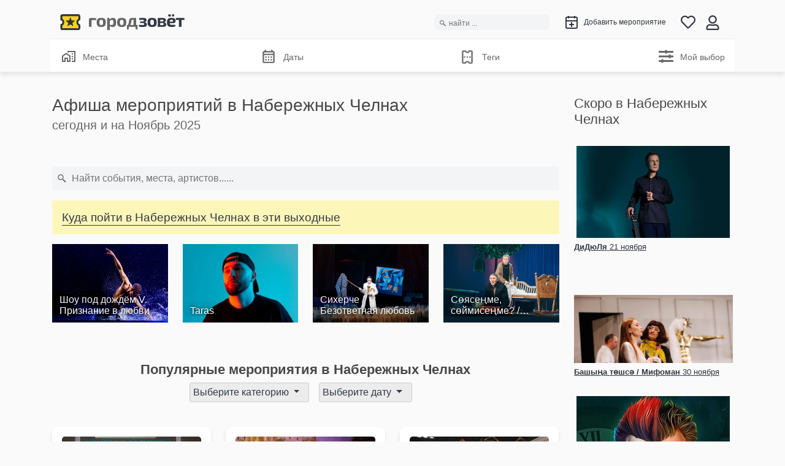

--- FILE ---
content_type: text/html; charset=utf-8
request_url: https://gorodzovet.ru/chelny/
body_size: 42123
content:
<!doctypehtml><html lang=ru><head lang=ru><meta charset=utf-8><meta content=width=device-width,initial-scale=1 name=viewport><title>
    Афиша мероприятий в Набережных Челнах 🔥 (441 новых мероприятий!)
</title><meta content="Огромный выбор мероприятий в Набережных Челнах. Концерты, Спектакли, Флешмобы, Шоу, Вечеринки, Детям. Рекомендации лучших событияй. На этой неделе более 100 предложений."name=description><meta content=RU name=geo.region><meta content="Набережные Челны, Россия"name=geo.placename><meta content=55.7434619;52.3959165 name=geo.position><meta content="55.7434619, 52.3959165"name=ICBM><meta content=gorodzovet.ru property=og:site_name><meta content=website property=og:type><meta content=https://gorodzovet.ru/chelny/ property=og:url><meta content=ru property=og:locale><meta content="Афиша мероприятий в Набережных Челнах 🔥 (441 новых мероприятий!)"property=og:title><meta content=https://gorodzovet.ru/static/m/icons/logo_color.png property=og:image><meta content=https://gorodzovet.ru/chelny/ property=twitter:url><meta content=summary_large_image name=twitter:card><meta content="Афиша мероприятий в Набережных Челнах 🔥 (441 новых мероприятий!)"name=twitter:title><meta content="Огромный выбор мероприятий в Набережных Челнах. Концерты, Спектакли, Флешмобы, Шоу, Вечеринки, Детям. Рекомендации лучших событияй. На этой неделе более 100 предложений."name=twitter:description><meta content=https://gorodzovet.ru/static/m/icons/logo_color.png name=twitter:image><meta content=ru http-equiv=content-language><link href=https://gorodzovet.ru/chelny/ rel=canonical><meta content=68886b663015b804 name=yandex-verification><link href=/static/favicon/apple-touch-icon.png rel=apple-touch-icon><link href=/static/img/yt.svg rel=icon type=image/x-icon><link color=#f8d222 href=/static/favicon/favicon.ico rel=mask-icon><meta content=#ffffff name=theme-color><style>@charset "UTF-8";/*!
 * Bootstrap  v5.2.3 (https://getbootstrap.com/)
 * Copyright 2011-2022 The Bootstrap Authors
 * Copyright 2011-2022 Twitter, Inc.
 * Licensed under MIT (https://github.com/twbs/bootstrap/blob/main/LICENSE)
 */:root{--bs-blue:#0d6efd;--bs-indigo:#6610f2;--bs-purple:#6f42c1;--bs-pink:#d63384;--bs-red:#dc3545;--bs-orange:#fd7e14;--bs-yellow:#ffc107;--bs-green:#198754;--bs-teal:#20c997;--bs-cyan:#0dcaf0;--bs-black:#000;--bs-white:#fff;--bs-gray:#6c757d;--bs-gray-dark:#343a40;--bs-gray-100:#f8f9fa;--bs-gray-200:#e9ecef;--bs-gray-300:#dee2e6;--bs-gray-400:#ced4da;--bs-gray-500:#adb5bd;--bs-gray-600:#6c757d;--bs-gray-700:#495057;--bs-gray-800:#343a40;--bs-gray-900:#212529;--bs-primary:#0d6efd;--bs-secondary:#6c757d;--bs-success:#198754;--bs-info:#0dcaf0;--bs-warning:#ffc107;--bs-danger:#dc3545;--bs-light:#f8f9fa;--bs-dark:#212529;--bs-primary-rgb:13,110,253;--bs-secondary-rgb:108,117,125;--bs-success-rgb:25,135,84;--bs-info-rgb:13,202,240;--bs-warning-rgb:255,193,7;--bs-danger-rgb:220,53,69;--bs-light-rgb:248,249,250;--bs-dark-rgb:33,37,41;--bs-white-rgb:255,255,255;--bs-black-rgb:0,0,0;--bs-body-color-rgb:33,37,41;--bs-body-bg-rgb:255,255,255;--bs-font-sans-serif:system-ui,-apple-system,"Segoe UI",Roboto,"Helvetica Neue","Noto Sans","Liberation Sans",Arial,sans-serif,"Apple Color Emoji","Segoe UI Emoji","Segoe UI Symbol","Noto Color Emoji";--bs-font-monospace:SFMono-Regular,Menlo,Monaco,Consolas,"Liberation Mono","Courier New",monospace;--bs-gradient:linear-gradient(180deg,hsla(0,0%,100%,.15),hsla(0,0%,100%,0));--bs-body-font-family:var(--bs-font-sans-serif);--bs-body-font-size:1rem;--bs-body-font-weight:400;--bs-body-line-height:1.5;--bs-body-color:#212529;--bs-body-bg:#fff;--bs-border-width:1px;--bs-border-style:solid;--bs-border-color:#dee2e6;--bs-border-color-translucent:rgba(0,0,0,.175);--bs-border-radius:0.375rem;--bs-border-radius-sm:0.25rem;--bs-border-radius-lg:0.5rem;--bs-border-radius-xl:1rem;--bs-border-radius-2xl:2rem;--bs-border-radius-pill:50rem;--bs-link-color:#0d6efd;--bs-link-hover-color:#0a58ca;--bs-code-color:#d63384;--bs-highlight-bg:#fff3cd}@media (prefers-reduced-motion:no-preference){:root{scroll-behavior:smooth}}body{-webkit-text-size-adjust:100%;-webkit-tap-highlight-color:transparent;background-color:var(--bs-body-bg);color:var(--bs-body-color);font-family:var(--bs-body-font-family);font-size:var(--bs-body-font-size);font-weight:var(--bs-body-font-weight);line-height:var(--bs-body-line-height);margin:0;text-align:var(--bs-body-text-align)}.h1,.h2,.h3,.h4,.h5,.h6,h1,h2,h3,h4,h5,h6{font-weight:500;line-height:1.2;margin-bottom:.5rem;margin-top:0}.h1,h1{font-size:calc(1.375rem + 1.5vw)}@media (min-width:1200px){.h1,h1{font-size:2.5rem}}.h2,h2{font-size:calc(1.325rem + .9vw)}@media (min-width:1200px){.h2,h2{font-size:2rem}}.h3,h3{font-size:calc(1.3rem + .6vw)}@media (min-width:1200px){.h3,h3{font-size:1.75rem}}.h4,h4{font-size:calc(1.275rem + .3vw)}@media (min-width:1200px){.h4,h4{font-size:1.5rem}}.h5,h5{font-size:1.25rem}.h6,h6{font-size:1rem}p{margin-top:0}address{font-style:normal;line-height:inherit;margin-bottom:1rem}ol,ul{padding-left:2rem}ol,ul{margin-bottom:1rem;margin-top:0}ol ol,ol ul,ul ol,ul ul{margin-bottom:0}dt{font-weight:700}blockquote{margin:0 0 1rem}b,strong{font-weight:bolder}.small,small{font-size:.875em}sub{font-size:.75em;line-height:0;position:relative;vertical-align:baseline}sub{bottom:-.25em}a{color:var(--bs-link-color);text-decoration:underline}a:hover{color:var(--bs-link-hover-color)}a:not([href]):not([class]),a:not([href]):not([class]):hover{color:inherit;text-decoration:none}code{font-family:var(--bs-font-monospace);font-size:1em}code{word-wrap:break-word;color:var(--bs-code-color);font-size:.875em}a>code{color:inherit}img,svg{vertical-align:middle}table{border-collapse:collapse;caption-side:bottom}caption{color:#6c757d;padding-bottom:.5rem;padding-top:.5rem;text-align:left}th{text-align:inherit;text-align:-webkit-match-parent}tbody,td,th,thead,tr{border:0 solid;border-color:inherit}label{display:inline-block}button{border-radius:0}button:focus:not(:focus-visible){outline:0}button,input,select,textarea{font-family:inherit;font-size:inherit;line-height:inherit;margin:0}button,select{text-transform:none}[role=button]{cursor:pointer}select{word-wrap:normal}select:disabled{opacity:1}[list]:not([type=date]):not([type=datetime-local]):not([type=month]):not([type=week]):not([type=time])::-webkit-calendar-picker-indicator{display:none!important}[type=button],[type=submit],button{-webkit-appearance:button}[type=button]:not(:disabled),[type=submit]:not(:disabled),button:not(:disabled){cursor:pointer}::-moz-focus-inner{border-style:none;padding:0}textarea{resize:vertical}::-webkit-datetime-edit-day-field,::-webkit-datetime-edit-fields-wrapper,::-webkit-datetime-edit-hour-field,::-webkit-datetime-edit-minute,::-webkit-datetime-edit-month-field,::-webkit-datetime-edit-text,::-webkit-datetime-edit-year-field{padding:0}::-webkit-inner-spin-button{height:auto}[type=search]{-webkit-appearance:textfield;outline-offset:-2px}::-webkit-search-decoration{-webkit-appearance:none}::-webkit-color-swatch-wrapper{padding:0}::file-selector-button{-webkit-appearance:button;font:inherit}iframe{border:0}[hidden]{display:none!important}.lead{font-size:1.25rem;font-weight:300}.blockquote{font-size:1.25rem;margin-bottom:1rem}.blockquote>:last-child{margin-bottom:0}.img-fluid{height:auto;max-width:100%}.container{--bs-gutter-x:1.5rem;--bs-gutter-y:0;margin-left:auto;margin-right:auto;padding-left:calc(var(--bs-gutter-x)*.5);padding-right:calc(var(--bs-gutter-x)*.5);width:100%}@media (min-width:576px){.container{max-width:540px}}@media (min-width:768px){.container{max-width:720px}}@media (min-width:992px){.container{max-width:960px}}@media (min-width:1200px){.container{max-width:1140px}}@media (min-width:1400px){.container{max-width:1320px}}.row{--bs-gutter-x:1.5rem;--bs-gutter-y:0;display:flex;flex-wrap:wrap;margin-left:calc(var(--bs-gutter-x)*-.5);margin-right:calc(var(--bs-gutter-x)*-.5);margin-top:calc(var(--bs-gutter-y)*-1)}.row>*{flex-shrink:0;margin-top:var(--bs-gutter-y);max-width:100%;padding-left:calc(var(--bs-gutter-x)*.5);padding-right:calc(var(--bs-gutter-x)*.5);width:100%}.col{flex:1 0 0%}.col-3{flex:0 0 auto;width:25%}.col-4{flex:0 0 auto;width:33.33333333%}.col-5{flex:0 0 auto;width:41.66666667%}.col-6{flex:0 0 auto;width:50%}.col-7{flex:0 0 auto;width:58.33333333%}.col-8{flex:0 0 auto;width:66.66666667%}.col-12{flex:0 0 auto;width:100%}@media (min-width:576px){.col-sm-2{flex:0 0 auto;width:16.66666667%}.col-sm-3{flex:0 0 auto;width:25%}.col-sm-4{flex:0 0 auto;width:33.33333333%}.col-sm-6{flex:0 0 auto;width:50%}.col-sm-8{flex:0 0 auto;width:66.66666667%}.col-sm-9{flex:0 0 auto;width:75%}.col-sm-12{flex:0 0 auto;width:100%}}@media (min-width:768px){.col-md-3{flex:0 0 auto;width:25%}.col-md-4{flex:0 0 auto;width:33.33333333%}.col-md-6{flex:0 0 auto;width:50%}.col-md-8{flex:0 0 auto;width:66.66666667%}.col-md-9{flex:0 0 auto;width:75%}}@media (min-width:992px){.col-lg-3{flex:0 0 auto;width:25%}.col-lg-4{flex:0 0 auto;width:33.33333333%}.col-lg-5{flex:0 0 auto;width:41.66666667%}.col-lg-6{flex:0 0 auto;width:50%}.col-lg-7{flex:0 0 auto;width:58.33333333%}.col-lg-8{flex:0 0 auto;width:66.66666667%}.col-lg-9{flex:0 0 auto;width:75%}}.table{--bs-table-color:var(--bs-body-color);--bs-table-bg:transparent;--bs-table-border-color:var(--bs-border-color);--bs-table-accent-bg:transparent;--bs-table-striped-color:var(--bs-body-color);--bs-table-striped-bg:rgba(0,0,0,.05);--bs-table-active-color:var(--bs-body-color);--bs-table-active-bg:rgba(0,0,0,.1);--bs-table-hover-color:var(--bs-body-color);--bs-table-hover-bg:rgba(0,0,0,.075);border-color:var(--bs-table-border-color);color:var(--bs-table-color);margin-bottom:1rem;vertical-align:top;width:100%}.table>:not(caption)>*>*{background-color:var(--bs-table-bg);border-bottom-width:1px;box-shadow:inset 0 0 0 9999px var(--bs-table-accent-bg);padding:.5rem}.table>tbody{vertical-align:inherit}.table>thead{vertical-align:bottom}.table-sm>:not(caption)>*>*{padding:.25rem}.table-striped>tbody>tr:nth-of-type(odd)>*{--bs-table-accent-bg:var(--bs-table-striped-bg);color:var(--bs-table-striped-color)}.table-responsive{-webkit-overflow-scrolling:touch;overflow-x:auto}.form-control{-webkit-appearance:none;-moz-appearance:none;appearance:none;background-clip:padding-box;background-color:#fff;border:1px solid #ced4da;border-radius:.375rem;color:#212529;display:block;font-size:1rem;font-weight:400;line-height:1.5;padding:.375rem .75rem;transition:border-color .15s ease-in-out,box-shadow .15s ease-in-out;width:100%}@media (prefers-reduced-motion:reduce){.form-control{transition:none}}.form-control[type=file]{overflow:hidden}.form-control[type=file]:not(:disabled):not([readonly]){cursor:pointer}.form-control:focus{background-color:#fff;border-color:#86b7fe;box-shadow:0 0 0 .25rem rgba(13,110,253,.25);color:#212529;outline:0}.form-control::-webkit-date-and-time-value{height:1.5em}.form-control::-moz-placeholder{color:#6c757d;opacity:1}.form-control::placeholder{color:#6c757d;opacity:1}.form-control:disabled{background-color:#e9ecef;opacity:1}.form-control::file-selector-button{background-color:#e9ecef;border:0 solid;border-color:inherit;border-inline-end-width:1px;border-radius:0;color:#212529;margin:-.375rem -.75rem;margin-inline-end:.75rem;padding:.375rem .75rem;pointer-events:none;transition:color .15s ease-in-out,background-color .15s ease-in-out,border-color .15s ease-in-out,box-shadow .15s ease-in-out}@media (prefers-reduced-motion:reduce){.form-control::file-selector-button{transition:none}}.form-control:hover:not(:disabled):not([readonly])::file-selector-button{background-color:#dde0e3}textarea.form-control{min-height:calc(1.5em + .75rem + 2px)}.input-group{align-items:stretch;display:flex;flex-wrap:wrap;position:relative;width:100%}.input-group>.form-control{flex:1 1 auto;min-width:0;position:relative;width:1%}.input-group>.form-control:focus{z-index:5}.input-group .btn{position:relative;z-index:2}.input-group .btn:focus{z-index:5}.input-group-text{align-items:center;background-color:#e9ecef;border:1px solid #ced4da;border-radius:.375rem;color:#212529;display:flex;font-size:1rem;font-weight:400;line-height:1.5;padding:.375rem .75rem;text-align:center;white-space:nowrap}.input-group:not(.has-validation)>.dropdown-toggle:nth-last-child(n+3),.input-group:not(.has-validation)>:not(:last-child):not(.dropdown-toggle):not(.dropdown-menu):not(.form-floating){border-bottom-right-radius:0;border-top-right-radius:0}.input-group>:not(:first-child):not(.dropdown-menu):not(.valid-tooltip):not(.valid-feedback):not(.invalid-tooltip):not(.invalid-feedback){border-bottom-left-radius:0;border-top-left-radius:0;margin-left:-1px}.valid-feedback{color:#198754;display:none;font-size:.875em;margin-top:.25rem;width:100%}.valid-tooltip{background-color:rgba(25,135,84,.9);border-radius:.375rem;color:#fff;display:none;font-size:.875rem;margin-top:.1rem;max-width:100%;padding:.25rem .5rem;position:absolute;top:100%;z-index:5}.invalid-feedback{color:#dc3545;display:none;font-size:.875em;margin-top:.25rem;width:100%}.invalid-tooltip{background-color:rgba(220,53,69,.9);border-radius:.375rem;color:#fff;display:none;font-size:.875rem;margin-top:.1rem;max-width:100%;padding:.25rem .5rem;position:absolute;top:100%;z-index:5}.btn{--bs-btn-padding-x:0.75rem;--bs-btn-padding-y:0.375rem;--bs-btn-font-family:;--bs-btn-font-size:1rem;--bs-btn-font-weight:400;--bs-btn-line-height:1.5;--bs-btn-color:#212529;--bs-btn-bg:transparent;--bs-btn-border-width:1px;--bs-btn-border-color:transparent;--bs-btn-border-radius:0.375rem;--bs-btn-hover-border-color:transparent;--bs-btn-box-shadow:inset 0 1px 0 hsla(0,0%,100%,.15),0 1px 1px rgba(0,0,0,.075);--bs-btn-disabled-opacity:0.65;--bs-btn-focus-box-shadow:0 0 0 0.25rem rgba(var(--bs-btn-focus-shadow-rgb),.5);background-color:var(--bs-btn-bg);border:var(--bs-btn-border-width) solid var(--bs-btn-border-color);border-radius:var(--bs-btn-border-radius);color:var(--bs-btn-color);cursor:pointer;display:inline-block;font-family:var(--bs-btn-font-family);font-size:var(--bs-btn-font-size);font-weight:var(--bs-btn-font-weight);line-height:var(--bs-btn-line-height);padding:var(--bs-btn-padding-y) var(--bs-btn-padding-x);text-align:center;text-decoration:none;transition:color .15s ease-in-out,background-color .15s ease-in-out,border-color .15s ease-in-out,box-shadow .15s ease-in-out;-webkit-user-select:none;-moz-user-select:none;user-select:none;vertical-align:middle}@media (prefers-reduced-motion:reduce){.btn{transition:none}}.btn:hover{background-color:var(--bs-btn-hover-bg);border-color:var(--bs-btn-hover-border-color);color:var(--bs-btn-hover-color)}.btn:focus-visible{background-color:var(--bs-btn-hover-bg);border-color:var(--bs-btn-hover-border-color);box-shadow:var(--bs-btn-focus-box-shadow);color:var(--bs-btn-hover-color);outline:0}.btn.active,.btn.show,.btn:first-child:active,:not(.btn-check)+.btn:active{background-color:var(--bs-btn-active-bg);border-color:var(--bs-btn-active-border-color);color:var(--bs-btn-active-color)}.btn.active:focus-visible,.btn.show:focus-visible,.btn:first-child:active:focus-visible,:not(.btn-check)+.btn:active:focus-visible{box-shadow:var(--bs-btn-focus-box-shadow)}.btn.disabled,.btn:disabled{background-color:var(--bs-btn-disabled-bg);border-color:var(--bs-btn-disabled-border-color);color:var(--bs-btn-disabled-color);opacity:var(--bs-btn-disabled-opacity);pointer-events:none}.btn-primary{--bs-btn-color:#fff;--bs-btn-bg:#0d6efd;--bs-btn-border-color:#0d6efd;--bs-btn-hover-color:#fff;--bs-btn-hover-bg:#0b5ed7;--bs-btn-hover-border-color:#0a58ca;--bs-btn-focus-shadow-rgb:49,132,253;--bs-btn-active-color:#fff;--bs-btn-active-bg:#0a58ca;--bs-btn-active-border-color:#0a53be;--bs-btn-active-shadow:inset 0 3px 5px rgba(0,0,0,.125);--bs-btn-disabled-color:#fff;--bs-btn-disabled-bg:#0d6efd;--bs-btn-disabled-border-color:#0d6efd}.btn-secondary{--bs-btn-color:#fff;--bs-btn-bg:#6c757d;--bs-btn-border-color:#6c757d;--bs-btn-hover-color:#fff;--bs-btn-hover-bg:#5c636a;--bs-btn-hover-border-color:#565e64;--bs-btn-focus-shadow-rgb:130,138,145;--bs-btn-active-color:#fff;--bs-btn-active-bg:#565e64;--bs-btn-active-border-color:#51585e;--bs-btn-active-shadow:inset 0 3px 5px rgba(0,0,0,.125);--bs-btn-disabled-color:#fff;--bs-btn-disabled-bg:#6c757d;--bs-btn-disabled-border-color:#6c757d}.btn-success{--bs-btn-color:#fff;--bs-btn-bg:#198754;--bs-btn-border-color:#198754;--bs-btn-hover-color:#fff;--bs-btn-hover-bg:#157347;--bs-btn-hover-border-color:#146c43;--bs-btn-focus-shadow-rgb:60,153,110;--bs-btn-active-color:#fff;--bs-btn-active-bg:#146c43;--bs-btn-active-border-color:#13653f;--bs-btn-active-shadow:inset 0 3px 5px rgba(0,0,0,.125);--bs-btn-disabled-color:#fff;--bs-btn-disabled-bg:#198754;--bs-btn-disabled-border-color:#198754}.btn-warning{--bs-btn-color:#000;--bs-btn-bg:#ffc107;--bs-btn-border-color:#ffc107;--bs-btn-hover-color:#000;--bs-btn-hover-bg:#ffca2c;--bs-btn-hover-border-color:#ffc720;--bs-btn-focus-shadow-rgb:217,164,6;--bs-btn-active-color:#000;--bs-btn-active-bg:#ffcd39;--bs-btn-active-border-color:#ffc720;--bs-btn-active-shadow:inset 0 3px 5px rgba(0,0,0,.125);--bs-btn-disabled-color:#000;--bs-btn-disabled-bg:#ffc107;--bs-btn-disabled-border-color:#ffc107}.btn-danger{--bs-btn-color:#fff;--bs-btn-bg:#dc3545;--bs-btn-border-color:#dc3545;--bs-btn-hover-color:#fff;--bs-btn-hover-bg:#bb2d3b;--bs-btn-hover-border-color:#b02a37;--bs-btn-focus-shadow-rgb:225,83,97;--bs-btn-active-color:#fff;--bs-btn-active-bg:#b02a37;--bs-btn-active-border-color:#a52834;--bs-btn-active-shadow:inset 0 3px 5px rgba(0,0,0,.125);--bs-btn-disabled-color:#fff;--bs-btn-disabled-bg:#dc3545;--bs-btn-disabled-border-color:#dc3545}.btn-light{--bs-btn-color:#000;--bs-btn-bg:#f8f9fa;--bs-btn-border-color:#f8f9fa;--bs-btn-hover-color:#000;--bs-btn-hover-bg:#d3d4d5;--bs-btn-hover-border-color:#c6c7c8;--bs-btn-focus-shadow-rgb:211,212,213;--bs-btn-active-color:#000;--bs-btn-active-bg:#c6c7c8;--bs-btn-active-border-color:#babbbc;--bs-btn-active-shadow:inset 0 3px 5px rgba(0,0,0,.125);--bs-btn-disabled-color:#000;--bs-btn-disabled-bg:#f8f9fa;--bs-btn-disabled-border-color:#f8f9fa}.btn-dark{--bs-btn-color:#fff;--bs-btn-bg:#212529;--bs-btn-border-color:#212529;--bs-btn-hover-color:#fff;--bs-btn-hover-bg:#424649;--bs-btn-hover-border-color:#373b3e;--bs-btn-focus-shadow-rgb:66,70,73;--bs-btn-active-color:#fff;--bs-btn-active-bg:#4d5154;--bs-btn-active-border-color:#373b3e;--bs-btn-active-shadow:inset 0 3px 5px rgba(0,0,0,.125);--bs-btn-disabled-color:#fff;--bs-btn-disabled-bg:#212529;--bs-btn-disabled-border-color:#212529}.btn-outline-primary{--bs-btn-color:#0d6efd;--bs-btn-border-color:#0d6efd;--bs-btn-hover-color:#fff;--bs-btn-hover-bg:#0d6efd;--bs-btn-hover-border-color:#0d6efd;--bs-btn-focus-shadow-rgb:13,110,253;--bs-btn-active-color:#fff;--bs-btn-active-bg:#0d6efd;--bs-btn-active-border-color:#0d6efd;--bs-btn-active-shadow:inset 0 3px 5px rgba(0,0,0,.125);--bs-btn-disabled-color:#0d6efd;--bs-btn-disabled-bg:transparent;--bs-btn-disabled-border-color:#0d6efd;--bs-gradient:none}.btn-lg{--bs-btn-padding-y:0.5rem;--bs-btn-padding-x:1rem;--bs-btn-font-size:1.25rem;--bs-btn-border-radius:0.5rem}.btn-sm{--bs-btn-padding-y:0.25rem;--bs-btn-padding-x:0.5rem;--bs-btn-font-size:0.875rem;--bs-btn-border-radius:0.25rem}.collapse:not(.show){display:none}.dropdown{position:relative}.dropdown-toggle{white-space:nowrap}.dropdown-toggle:after{border-bottom:0;border-left:.3em solid transparent;border-right:.3em solid transparent;border-top:.3em solid;content:"";display:inline-block;margin-left:.255em;vertical-align:.255em}.dropdown-toggle:empty:after{margin-left:0}.dropdown-menu{--bs-dropdown-zindex:1000;--bs-dropdown-min-width:10rem;--bs-dropdown-padding-x:0;--bs-dropdown-padding-y:0.5rem;--bs-dropdown-spacer:0.125rem;--bs-dropdown-font-size:1rem;--bs-dropdown-color:#212529;--bs-dropdown-bg:#fff;--bs-dropdown-border-color:var(--bs-border-color-translucent);--bs-dropdown-border-radius:0.375rem;--bs-dropdown-border-width:1px;--bs-dropdown-inner-border-radius:calc(0.375rem - 1px);--bs-dropdown-divider-bg:var(--bs-border-color-translucent);--bs-dropdown-divider-margin-y:0.5rem;--bs-dropdown-box-shadow:0 0.5rem 1rem rgba(0,0,0,.15);--bs-dropdown-link-color:#212529;--bs-dropdown-link-hover-color:#1e2125;--bs-dropdown-link-hover-bg:#e9ecef;--bs-dropdown-link-active-color:#fff;--bs-dropdown-link-active-bg:#0d6efd;--bs-dropdown-link-disabled-color:#adb5bd;--bs-dropdown-item-padding-x:1rem;--bs-dropdown-item-padding-y:0.25rem;--bs-dropdown-header-color:#6c757d;--bs-dropdown-header-padding-x:1rem;--bs-dropdown-header-padding-y:0.5rem;background-clip:padding-box;background-color:var(--bs-dropdown-bg);border:var(--bs-dropdown-border-width) solid var(--bs-dropdown-border-color);border-radius:var(--bs-dropdown-border-radius);color:var(--bs-dropdown-color);display:none;font-size:var(--bs-dropdown-font-size);list-style:none;margin:0;min-width:var(--bs-dropdown-min-width);padding:var(--bs-dropdown-padding-y) var(--bs-dropdown-padding-x);position:absolute;text-align:left;z-index:var(--bs-dropdown-zindex)}.dropdown-menu.show{display:block}.btn-group{display:inline-flex;position:relative;vertical-align:middle}.btn-group>.btn{flex:1 1 auto;position:relative}.btn-group>.btn.active,.btn-group>.btn:active,.btn-group>.btn:focus,.btn-group>.btn:hover{z-index:1}.btn-group{border-radius:.375rem}.btn-group>.btn-group:not(:first-child),.btn-group>:not(.btn-check:first-child)+.btn{margin-left:-1px}.btn-group>.btn-group:not(:last-child)>.btn,.btn-group>.btn:not(:last-child):not(.dropdown-toggle){border-bottom-right-radius:0;border-top-right-radius:0}.btn-group>.btn-group:not(:first-child)>.btn,.btn-group>.btn:nth-child(n+3),.btn-group>:not(.btn-check)+.btn{border-bottom-left-radius:0;border-top-left-radius:0}.nav{--bs-nav-link-padding-x:1rem;--bs-nav-link-padding-y:0.5rem;--bs-nav-link-font-weight:;--bs-nav-link-color:var(--bs-link-color);--bs-nav-link-hover-color:var(--bs-link-hover-color);--bs-nav-link-disabled-color:#6c757d;display:flex;flex-wrap:wrap;list-style:none;margin-bottom:0;padding-left:0}.card{--bs-card-spacer-y:1rem;--bs-card-spacer-x:1rem;--bs-card-title-spacer-y:0.5rem;--bs-card-border-width:1px;--bs-card-border-color:var(--bs-border-color-translucent);--bs-card-border-radius:0.375rem;--bs-card-box-shadow:;--bs-card-inner-border-radius:calc(0.375rem - 1px);--bs-card-cap-padding-y:0.5rem;--bs-card-cap-padding-x:1rem;--bs-card-cap-bg:rgba(0,0,0,.03);--bs-card-cap-color:;--bs-card-height:;--bs-card-color:;--bs-card-bg:#fff;--bs-card-img-overlay-padding:1rem;--bs-card-group-margin:0.75rem;word-wrap:break-word;background-clip:border-box;background-color:var(--bs-card-bg);border:var(--bs-card-border-width) solid var(--bs-card-border-color);border-radius:var(--bs-card-border-radius);display:flex;flex-direction:column;height:var(--bs-card-height);min-width:0;position:relative}.card-body{color:var(--bs-card-color);flex:1 1 auto;padding:var(--bs-card-spacer-y) var(--bs-card-spacer-x)}.card-title{margin-bottom:var(--bs-card-title-spacer-y)}.card-header{background-color:var(--bs-card-cap-bg);border-bottom:var(--bs-card-border-width) solid var(--bs-card-border-color);color:var(--bs-card-cap-color);margin-bottom:0;padding:var(--bs-card-cap-padding-y) var(--bs-card-cap-padding-x)}.card-header:first-child{border-radius:var(--bs-card-inner-border-radius) var(--bs-card-inner-border-radius) 0 0}.badge{--bs-badge-padding-x:0.65em;--bs-badge-padding-y:0.35em;--bs-badge-font-size:0.75em;--bs-badge-font-weight:700;--bs-badge-color:#fff;--bs-badge-border-radius:0.375rem;border-radius:var(--bs-badge-border-radius);color:var(--bs-badge-color);display:inline-block;font-size:var(--bs-badge-font-size);font-weight:var(--bs-badge-font-weight);line-height:1;padding:var(--bs-badge-padding-y) var(--bs-badge-padding-x);text-align:center;vertical-align:baseline;white-space:nowrap}.badge:empty{display:none}.btn .badge{position:relative;top:-1px}.alert{--bs-alert-bg:transparent;--bs-alert-padding-x:1rem;--bs-alert-padding-y:1rem;--bs-alert-margin-bottom:1rem;--bs-alert-color:inherit;--bs-alert-border-color:transparent;--bs-alert-border:1px solid var(--bs-alert-border-color);--bs-alert-border-radius:0.375rem;background-color:var(--bs-alert-bg);border:var(--bs-alert-border);border-radius:var(--bs-alert-border-radius);color:var(--bs-alert-color);margin-bottom:var(--bs-alert-margin-bottom);padding:var(--bs-alert-padding-y) var(--bs-alert-padding-x);position:relative}.alert-success{--bs-alert-color:#0f5132;--bs-alert-bg:#d1e7dd;--bs-alert-border-color:#badbcc}.alert-info{--bs-alert-color:#055160;--bs-alert-bg:#cff4fc;--bs-alert-border-color:#b6effb}@keyframes progress-bar-stripes{0%{background-position-x:1rem}}.modal{--bs-modal-zindex:1055;--bs-modal-width:500px;--bs-modal-padding:1rem;--bs-modal-margin:0.5rem;--bs-modal-color:;--bs-modal-bg:#fff;--bs-modal-border-color:var(--bs-border-color-translucent);--bs-modal-border-width:1px;--bs-modal-border-radius:0.5rem;--bs-modal-box-shadow:0 0.125rem 0.25rem rgba(0,0,0,.075);--bs-modal-inner-border-radius:calc(0.5rem - 1px);--bs-modal-header-padding-x:1rem;--bs-modal-header-padding-y:1rem;--bs-modal-header-padding:1rem 1rem;--bs-modal-header-border-color:var(--bs-border-color);--bs-modal-header-border-width:1px;--bs-modal-title-line-height:1.5;--bs-modal-footer-gap:0.5rem;--bs-modal-footer-bg:;--bs-modal-footer-border-color:var(--bs-border-color);--bs-modal-footer-border-width:1px;display:none;height:100%;left:0;outline:0;overflow-x:hidden;overflow-y:auto;position:fixed;top:0;width:100%;z-index:var(--bs-modal-zindex)}.modal-content{background-clip:padding-box;background-color:var(--bs-modal-bg);border:var(--bs-modal-border-width) solid var(--bs-modal-border-color);border-radius:var(--bs-modal-border-radius);color:var(--bs-modal-color);display:flex;flex-direction:column;outline:0;pointer-events:auto;position:relative;width:100%}@media (min-width:576px){.modal{--bs-modal-margin:1.75rem;--bs-modal-box-shadow:0 0.5rem 1rem rgba(0,0,0,.15)}}.spinner-border,.spinner-grow{animation:var(--bs-spinner-animation-speed) linear infinite var(--bs-spinner-animation-name);border-radius:50%;display:inline-block;height:var(--bs-spinner-height);vertical-align:var(--bs-spinner-vertical-align);width:var(--bs-spinner-width)}@keyframes spinner-border{to{transform:rotate(1turn)}}.spinner-border{--bs-spinner-width:2rem;--bs-spinner-height:2rem;--bs-spinner-vertical-align:-0.125em;--bs-spinner-border-width:0.25em;--bs-spinner-animation-speed:0.75s;--bs-spinner-animation-name:spinner-border;border-right-color:currentcolor;border:var(--bs-spinner-border-width) solid;border-right:var(--bs-spinner-border-width) solid transparent}@keyframes spinner-grow{0%{transform:scale(0)}50%{opacity:1;transform:none}}.spinner-grow{--bs-spinner-width:2rem;--bs-spinner-height:2rem;--bs-spinner-vertical-align:-0.125em;--bs-spinner-animation-speed:0.75s;--bs-spinner-animation-name:spinner-grow;background-color:currentcolor;opacity:0}@media (prefers-reduced-motion:reduce){.spinner-border,.spinner-grow{--bs-spinner-animation-speed:1.5s}}.placeholder{background-color:currentcolor;cursor:wait;display:inline-block;min-height:1em;opacity:.5;vertical-align:middle}.placeholder.btn:before{content:"";display:inline-block}@keyframes placeholder-glow{50%{opacity:.2}}@keyframes placeholder-wave{to{-webkit-mask-position:-200% 0;mask-position:-200% 0}}.clearfix:after{clear:both;content:"";display:block}.ratio{position:relative;width:100%}.ratio:before{content:"";display:block;padding-top:var(--bs-aspect-ratio)}.ratio>*{height:100%;left:0;position:absolute;top:0;width:100%}.overflow-hidden{overflow:hidden!important}.d-inline{display:inline!important}.d-block{display:block!important}.d-flex{display:flex!important}.d-none{display:none!important}.shadow{box-shadow:0 .5rem 1rem rgba(0,0,0,.15)!important}.shadow-sm{box-shadow:0 .125rem .25rem rgba(0,0,0,.075)!important}.position-relative{position:relative!important}.position-absolute{position:absolute!important}.border{border:var(--bs-border-width) var(--bs-border-style) var(--bs-border-color)!important}.border-0{border:0!important}.border-top{border-top:var(--bs-border-width) var(--bs-border-style) var(--bs-border-color)!important}.border-bottom{border-bottom:var(--bs-border-width) var(--bs-border-style) var(--bs-border-color)!important}.w-100{width:100%!important}.h-100{height:100%!important}.flex-wrap{flex-wrap:wrap!important}.justify-content-center{justify-content:center!important}.justify-content-between{justify-content:space-between!important}.align-items-start{align-items:flex-start!important}.align-items-center{align-items:center!important}.m-0{margin:0!important}.my-4{margin-bottom:1.5rem!important;margin-top:1.5rem!important}.mt-1{margin-top:.25rem!important}.mt-2{margin-top:.5rem!important}.mt-3{margin-top:1rem!important}.mt-4{margin-top:1.5rem!important}.mt-auto{margin-top:auto!important}.mb-0{margin-bottom:0!important}.mb-1{margin-bottom:.25rem!important}.mb-2{margin-bottom:.5rem!important}.mb-3{margin-bottom:1rem!important}.mb-4{margin-bottom:1.5rem!important}.mb-5{margin-bottom:3rem!important}.p-0{padding:0!important}.p-2{padding:.5rem!important}.p-3{padding:1rem!important}.p-4{padding:1.5rem!important}.px-2{padding-left:.5rem!important;padding-right:.5rem!important}.px-3{padding-left:1rem!important;padding-right:1rem!important}.px-4{padding-left:1.5rem!important;padding-right:1.5rem!important}.py-1{padding-bottom:.25rem!important;padding-top:.25rem!important}.py-2{padding-bottom:.5rem!important;padding-top:.5rem!important}.py-3{padding-bottom:1rem!important;padding-top:1rem!important}.pb-3{padding-bottom:1rem!important}.text-center{text-align:center!important}.text-decoration-none{text-decoration:none!important}.text-secondary{--bs-text-opacity:1;color:rgba(var(--bs-secondary-rgb),var(--bs-text-opacity))!important}.text-dark{--bs-text-opacity:1;color:rgba(var(--bs-dark-rgb),var(--bs-text-opacity))!important}.text-white{--bs-text-opacity:1;color:rgba(var(--bs-white-rgb),var(--bs-text-opacity))!important}.text-muted{--bs-text-opacity:1;color:#6c757d!important}.text-reset{--bs-text-opacity:1;color:inherit!important}.bg-warning{--bs-bg-opacity:1;background-color:rgba(var(--bs-warning-rgb),var(--bs-bg-opacity))!important}.bg-dark{--bs-bg-opacity:1;background-color:rgba(var(--bs-dark-rgb),var(--bs-bg-opacity))!important}.bg-white{--bs-bg-opacity:1;background-color:rgba(var(--bs-white-rgb),var(--bs-bg-opacity))!important}.rounded-pill{border-radius:var(--bs-border-radius-pill)!important}.visible{visibility:visible!important}@media (min-width:576px){.d-sm-inline{display:inline!important}.d-sm-none{display:none!important}}@media (min-width:768px){.d-md-block{display:block!important}.d-md-flex{display:flex!important}.mb-md-0{margin-bottom:0!important}}@media (min-width:992px){.d-lg-block{display:block!important}.d-lg-none{display:none!important}}:root{--body-bg:#fbfafa;--accent-color:#f8d222;--yellow:#f8d222;--pale-yellow:#fdf6b9;--light:#fff;--primary-text:#323842;--secondary-text:#666;--tertiary-text:#999;--light-grey:#ececec;--blue:#0122b9}.content,body{background:var(--body-bg)}.primary-text{color:var(--primary-text)}body:not(.user-is-tabbing) button:focus,body:not(.user-is-tabbing) input:focus,body:not(.user-is-tabbing) select:focus,body:not(.user-is-tabbing) textarea:focus{outline:none}body.fixed{overflow:hidden}h1,h4,h5,h6{font-weight:400;margin:0}li,ul{list-style-type:none;margin:0;padding:0}p{margin-bottom:1rem}.link,a{color:var(--primary-text);cursor:pointer;text-decoration:none}.link{text-decoration:underline}.innlink,.outlink{cursor:pointer}a:hover{text-decoration:none}audio,iframe,img,svg,video{max-width:100%;vertical-align:middle}svg{fill:currentColor;height:1em;margin-top:-3px;width:1em}:root{--header-svg-size:24px}.header__top svg{fill:var(--primary-text);flex-shrink:0;margin:0 .5rem}.header__top svg,header svg{height:var(--header-svg-size);width:var(--header-svg-size)}textarea{resize:none}section{position:relative}button,input,select{outline:none}.black{color:#0e1318}.grey{color:#aaa}.grey svg{fill:#aaa}.btn{padding:.2rem .3rem}.btn,.btn-sm{border-radius:.2rem}.btn-sm{padding:.1rem .2rem}.btn-left{text-align:left}.btn-primary{background-color:#1560bd;border-color:#1560bd;color:#fff}.btn-primary svg{fill:#fff}.btn-primary:hover{background-color:#134a8e;border-color:#103e76}.btn-primary.focus,.btn-primary:focus{box-shadow:0 0 0 .2rem rgba(21,96,189,.5)}.btn-primary.disabled,.btn-primary:disabled{background-color:#1560bd;border-color:#1560bd;color:#fff}.btn-success{background-color:#009b77;border-color:#009b77;color:#fff}.btn-success svg{fill:#fff}.btn-success:hover{background-color:#007a63;border-color:#005f4f;color:#fff}.btn-success.focus,.btn-success:focus{box-shadow:0 0 0 .2rem rgba(0,155,119,.5)}.btn-success.disabled,.btn-success:disabled{background-color:#009b77;border-color:#009b77;color:#fff}.btn-danger{background-color:#f8d222;border-color:#f8d222;color:var(--primary-text)}.btn-danger:active,.btn-danger:focus,.btn-danger:hover{background:#f8d233;border-color:#f8d233}.btn-light{background:#e1e2e3;border-color:#ccc;color:var(--primary-text);margin-bottom:8px;margin-right:8px}.btn-light svg{fill:var(--primary-text)}.btn-dark.focus,.btn-dark:focus,.btn-light.focus,.btn-light:focus{box-shadow:none;color:#222;outline:none}.login-button{margin:0 auto;max-width:300px;width:100%}.fa,.far,.fas{display:inline-block;min-width:16px}*,:after,:before{box-sizing:border-box}.wrapper{display:flex;flex-direction:column;height:100%;min-height:100vh}.content{flex:1 0 auto;padding:15px}@media (min-width:768px){.content{background:#fff}}@media (min-width:1400px){.container{max-width:1360px}}.container-afisha{background:#eaeaea}.content--padTop{padding-top:140px}.padSide{padding-left:15px;padding-right:15px}.container--padding{padding:0 15px!important}@media (max-width:768px){.containerNopad{max-width:100%;overflow-x:hidden;padding-left:0;padding-right:0}}.lines{-webkit-box-orient:vertical;display:-webkit-box;text-overflow:ellipsis}.lines,.lines1{overflow:hidden}.lines1{-webkit-line-clamp:1;max-height:20px}.lines2{-webkit-line-clamp:2}.lines3{-webkit-line-clamp:3}.lines4{-webkit-line-clamp:4}.intro{padding:0 15px}@media (min-width:768px){.intro{padding:0}}header{background:var(--body-bg);box-shadow:0 4px 8px rgba(0,0,0,.1);right:0}.header,header{left:0;position:fixed;top:0;width:100%;z-index:100}.header__top{background-color:#f8d222;padding:3px 0 4px}.header__top .container{padding:0 15px!important}.header__inner{align-items:center;display:flex}.header__menuButton{float:right;margin-left:auto}.header__menuButton button{height:40px;padding-top:10px}.header__menuButton i,.header__menuButton svg{display:inline-block;height:1.5rem;width:1.5rem}.bots{line-height:0;margin-left:auto;padding-top:7px}.bot,.bots{margin-right:.5rem}.bot{color:#555;font-size:16px}.bot:last-child{margin-right:0}footer{background:var(--primary-text);color:#aaa;font-size:90%;margin-top:45px;padding-bottom:20px;padding-top:20px}footer .link,footer b{color:#aaa;display:block;text-decoration:none}footer b{font-size:130%;font-weight:400}footer .link{margin-bottom:15px}footer .link span{margin-left:10px;text-decoration:underline}footer .fa,footer .far,footer .fas{width:20px}.subButtons{margin:15px 0 30px}@media (max-width:360px){.subButtons{margin:15px 15px 30px}}.subButtons .btn{margin-bottom:8px;margin-right:8px}.login-button{margin-bottom:15px}.menuButton{background-color:transparent;border:none;color:#000;cursor:pointer;font-size:25px;line-height:1;padding:0}.menuButton .headerName{color:var(--primary-text);display:none;font-size:14px;margin-right:15px;max-width:80px;overflow:hidden}.logo__text{align-items:center;color:#555;display:flex;font-size:1.2rem;font-weight:400;line-height:1.8rem;padding-top:.3rem}.logo__text .logo{margin-right:1rem}.logo__text span.black{color:#0e1318}.logo__icon{height:2.1rem;margin-right:1rem;margin-top:-.3rem;width:2rem}.logo-city{text-decoration:none}.logo-city i{color:#888;font-size:80%;font-style:normal}.menu{background-color:#f8d222;box-shadow:4px 0 4px rgba(0,0,0,.25);height:100%;max-width:500px;opacity:0;padding:20px 25px;position:fixed;right:-100%;top:44px;transition:left .3s,opacity .3s;width:calc(100% - 65px);z-index:100}.menu.active{opacity:1;right:0}.menu__search{margin-bottom:25px}.menu__search::-webkit-input-placeholder{font-size:80%}.search{align-items:center;display:flex}.search__button{background-color:transparent;border:none;color:#000;cursor:pointer;font-size:25px;margin-right:15px;padding:0}.search__button svg{height:1rem;width:1rem}.search__input{background:transparent;border:1px solid #000;color:#050505;font-size:18px;height:42px;padding:0 15px;width:100%}.search__input::-moz-placeholder{color:#666}.search__input::placeholder{color:#666}.mainNav__item{margin-bottom:10px;margin-left:-25px;margin-right:-25px;padding:0 25px}.mainNav__item:active,.mainNav__item:focus,.mainNav__item:hover{background:#e6cd11}.mainNav__item:last-child{margin-bottom:0}.mainNav__link{align-items:center;display:flex}.mainNav__icon{color:#050505;font-size:25px;margin-right:20px;width:30px}.mainNav__icon svg{height:1rem;width:1rem}.mainNav__text{color:#050505;font-size:18px}.seance-venue-name{font-size:90%;overflow:hidden;text-overflow:ellipsis;white-space:nowrap}.eventBox{background:#fff;display:block;margin-bottom:30px}@media(min-width:767px){.eventBox{box-shadow:1px 2px 1px rgba(0,0,0,.15),0 0 0 1px #e3e4e8}}.eventBox:hover{box-shadow:1px 2px 1px rgba(0,0,0,.15),0 0 0 1px #e3e4e8}.eventBoxAd,.eventBoxAd:hover{background:transparent;box-shadow:none;min-width:40px;text-align:center}.eventBoxAd .adsbygoogle{margin:0}.eventBox__title{color:#000;font-size:20px;height:70px;margin-right:25px;overflow:hidden;padding:8px 8px 8px 15px}@media(min-width:767px){.eventBoxAd{margin-left:-20px;margin-right:-20px}.eventBox__title{font-size:16px;line-height:20px}}.eventBox:hover .eventBox__title,.eventBox__title:hover{color:inherit;text-decoration:none}.eventBox__preview{align-items:flex-end;display:flex;justify-content:flex-start;padding:15px;position:relative;width:100%}.eventBox__preview:before{content:"";display:block;padding-top:100%}.eventBox__tags{height:26px;margin-bottom:-7px;margin-left:-3.5px;margin-right:-3.5px;overflow:hidden}.eventBox__bottom{padding:5px 15px}.eventBox__when{border-bottom:1px solid #dadada;margin-left:-4px;margin-right:-4px;padding:10px 0}.eventBox__date{font-weight:700}.eventBox__date,.eventBox__day{color:#000;font-size:18px;margin:0 4px}.eventBox__day{font-weight:400}.eventBox__options{display:flex;justify-content:space-between;padding:10px 0}.eventBox__button{align-items:center;background:transparent;border:none;color:#666;cursor:pointer;display:flex;padding:0}.eventBox:hover .eventBox__button{color:var(--primary-text)}.eventBox__buttonIcon{font-size:15px;line-height:1;margin-right:5px}.eventBox__buttonText{font-size:14px}.event-registration{max-width:300px;padding:1rem}.event-registration label{margin-top:1rem}.event-registration button{border-radius:5px;margin-top:1rem;width:100%}.event-registration .checkbox{margin-right:1rem;transform:scale(1.5)}.event-block{margin-bottom:1.5rem;margin-top:1.5rem}.event-block-extra{font-size:100%;height:auto;max-height:110px;padding:0 1rem .5rem}.event-block-extra,.event-block-title{background:#fff;display:block;overflow:hidden}.event-block-title{font-size:1rem;font-weight:700;line-height:1.7rem;padding:.7rem 1rem}.event-block-img-wrapper{display:block;position:relative}.event-block-img-wrapper:after{content:"";display:block;padding-bottom:50%}.event-block-img-wrapper img{height:100%;-o-object-fit:cover;object-fit:cover;position:absolute;width:100%}.event-block-img-wrapper .over{background:rgba(135,121,169,.2);height:100%;position:absolute;width:100%}.event-block:hover .over{background:transparent}.event-block-img-wrapper .today{background:#e4cd18;border-bottom-left-radius:3px;color:#111;font-size:14px;font-weight:700;padding:2px 6px;position:absolute;right:0;top:0;z-index:2}.event-block-date{background:rgba(36,36,36,.8);color:#fff;left:1rem;padding:.5rem;position:absolute;text-align:center;text-transform:uppercase;top:0;width:6rem}.event-block-date .day{display:block;font-size:34px;font-weight:700;line-height:34px;margin-bottom:0;padding-top:7px}.event-block-date .month{display:block;font-size:12px;margin-bottom:10px}.event-block-date .weekday{display:block;font-size:10px;margin-bottom:0}.event-price{font-size:1rem;font-weight:700}.event-price svg,.event-sublocality svg{margin-right:.5rem;opacity:.7}.event-tags{bottom:1rem;color:#fff;left:1rem;position:absolute}.event-tag{background:rgba(0,0,0,.4);border-radius:1px;color:hsla(0,0%,100%,.7);font-size:12px;line-height:24px;margin:0 10px 10px 0;padding:5px 4px;z-index:1}.event-tag i{min-width:16px}@keyframes placeHolderShimmer{0%{background-position:-500px 0}to{background-position:500px 0}}.ajax-placeholder .eventBox{animation-duration:2s;animation-fill-mode:forwards;animation-iteration-count:infinite;animation-name:placeHolderShimmer;animation-timing-function:linear;background:#f6f7f8;background:linear-gradient(90deg,#eee 8%,#ddd 18%,#eee 33%);background-size:1000px 500px;position:relative}.placeholder-mask{background:#fff;display:block;height:20px;position:absolute}.filter{background-color:#fff;box-shadow:0 2px 2px rgba(0,0,0,.25);position:relative}.filter__nav{display:flex;justify-content:space-between}.filter__button{align-items:center;background-color:transparent;border:none;color:var(--primary-text);cursor:pointer;display:flex;font-size:14px;justify-content:space-evenly;padding:15px 8px;width:100%}@media (min-width:360px){.filter__button{align-items:unset;justify-content:unset}}.filter__button.active{background:#f7f3f3}.filter__button.active .filter__buttonIcon,.filter__button.active .filter__buttonText{color:#000}.filter__button.activeTab{line-height:16px;padding-bottom:0;text-align:left}.filter__button svg{flex-shrink:0;margin-right:.7rem;min-width:20px}.filter__button .increase svg{height:calc(var(--header-svg-size) + 2px);width:calc(var(--header-svg-size) + 2px)}.rotate90 svg{margin-top:0;transform:rotate(90deg)}.filter__buttonText{color:var(--primary-text);font-size:14px}@media (max-width:320px){.filter__buttonText{display:none}}.filter__tab{background:#f7f3f3;box-shadow:0 2px 2px rgba(0,0,0,.25);display:none;left:0;padding:15px 10px;position:absolute;top:100%;width:100%;z-index:98}.filter__tab .btn-narrow{display:inline;font-size:.8rem;line-height:90%;margin-bottom:.2rem;margin-right:.1rem;padding:0 .2rem .1rem}.filter__tab .razdel{font-size:90%;font-weight:700;line-height:50%;margin-bottom:0;margin-top:.6rem}.filter__tab .find__search{margin:15px 15px 5px 0}.find__label{color:var(--primary-text);display:inline-block;font-size:18px;margin-bottom:5px}.find__search{align-items:center;display:flex}.find__input{border:1px solid var(--primary-text);border-radius:5px 0 0 5px;border-right:none;box-sizing:border-box;padding:0 15px;width:100%}.find__button,.find__input{background:#fff;height:40px}.find__button{align-items:center;border:1px solid var(--primary-text);border-left:none;border-radius:0 5px 5px 0;color:var(--primary-text);cursor:pointer;display:flex;font-size:20px;line-height:1;width:40px}.find__button svg{height:1rem;margin:auto;width:1rem}.categories{display:flex;flex-wrap:wrap;margin-left:-5px;margin-right:-5px}#map{height:100vw;max-height:410px}.city_item,.types__item{font-size:120%;margin-left:-.8rem;max-width:400px;overflow:hidden;padding:.2rem .5rem}.city_item:hover,.types__item:hover{background-color:#ddd;color:var(--primary-text)}.types__item:hover a{color:var(--primary-text)}.types__item:last-child{margin-bottom:0}.types__link{align-items:center;color:var(--primary-text);display:flex;font-size:1.1rem;text-transform:uppercase}.types__link svg,.types__linkIcon{fill:var(--primary-text);color:var(--primary-text);display:flex;font-size:22px;height:1.5rem;line-height:1;margin-right:10px;width:1.5rem}.bottom-fixed,.subscribe{background-color:var(--accent-color);bottom:0;left:0;padding:15px 5px;position:fixed;transition:bottom .3s,opacity .3s;width:100%;z-index:97}.subscribe.hidden{bottom:-130px;opacity:0}.subscribe__close{align-items:center;background-color:#f9e10a;bottom:100%;color:#979797;cursor:pointer;display:flex;font-size:18px;height:30px;line-height:1;padding:0 8px;position:absolute;right:0;width:30px}.subscribe__close svg{margin:auto}.subscribeForm__label{color:#000;display:inline-block;font-size:18px;margin-bottom:5px}.subscribeForm__field{align-items:center;background:#e0e0e0;display:flex}.subscribeForm__input{background:#fff;border:1px solid var(--primary-text);border-radius:5px 0 0 5px;border-right:none;box-sizing:border-box;height:40px;padding:0 5px;width:100%}.subscribeForm__button{background:#fff;border:1px solid #000;border-left:none;border-radius:0 5px 5px 0;cursor:pointer;display:flex;flex-shrink:0;height:40px;padding:0 3px;width:80px}.subscribeForm__buttonInner{align-items:center;background:#e0e0e0;border-radius:5px;display:flex;margin:auto;padding:3px 8px}.subscribeForm__buttonIcon{color:#000;font-size:18px;line-height:1;margin-right:10px}.subscribeForm__buttonText{color:var(--primary-text);font-size:18px;text-transform:uppercase}.eventTitle{background:#fff;padding:20px 0}.eventTitle__text{color:var(--primary-text);font-size:22px}.eventPreview{background:#fff}.eventPreview__img{margin-right:0;max-height:600px;max-width:900px}.eventPreview__img img{max-height:600px;max-width:100%;min-height:300px;-o-object-fit:contain;object-fit:contain;width:100%}@media (min-width:768px){.eventPreview__img{margin-right:2rem}.eventPreview__img img{margin-left:1rem}}.eventPreview__body{min-height:8rem;padding:25px 0 0}.eventPreview__title{color:var(--primary-text);font-size:18px;font-weight:700}.eventPreview__title span{font-weight:400}.eventPreview__text{color:var(--secondary-text);font-size:18px;margin-bottom:10px}.eventPreview__time{color:var(--primary-text);font-size:18px;font-weight:700}.eventPreview__options{display:flex;flex-direction:column;margin-left:auto;max-width:130px}.eventPreview__button{align-items:center;border-color:#bbb;display:flex;margin-bottom:10px;margin-right:0;padding:3px 5px}.eventPreview__button:last-child{margin-bottom:0}.eventPreview__buttonIcon{display:flex;font-size:18px;height:20px;margin-right:5px;width:20px}.eventPreview__buttonIcon svg{margin:auto}.btn-buy,.btn-share,.btn-subscribe{align-items:center;border:none;border-radius:.2rem;box-shadow:0 4px 6px rgba(0,0,0,.1);cursor:pointer;display:flex;font-size:16px;justify-content:flex-start;margin-bottom:10px;min-height:40px;padding:.3rem .5rem;text-align:center;transition:background-color .3s ease;width:100%}.btn-buy span,.btn-buy svg,.btn-share span,.btn-share svg,.btn-subscribe span,.btn-subscribe svg{pointer-events:none}.btn-buy svg,.btn-share svg,.btn-subscribe svg{fill:currentColor;flex-shrink:0;height:1.5em;margin-right:.5em;margin-top:1px;width:1.5em}.btn-buy{background-color:var(--accent-color);background-image:linear-gradient(135deg,#f6de61,#f8d222,#e3b910);color:var(--primary-text)}.btn-share{background-image:linear-gradient(135deg,#1da1f2,#08c,#1877f2,#8d038b);color:var(--body-bg)}.btn-subscribe,.btn-subscribe:active,.btn-subscribe:hover{align-items:center;background:var(--primary-text);bottom:.1rem;color:var(--body-bg);height:50px;justify-content:center;left:.5rem;margin:0 auto;max-width:600px;position:fixed;right:.5rem;z-index:100}.btn-bottom-buy{align-items:center;background:var(--body-bg);border-top:1px solid var(--light-grey);border-top-left-radius:5px;border-top-right-radius:5px;bottom:0;display:flex;height:auto;justify-content:space-between;left:0;margin:0 auto;max-width:420px;opacity:.97;padding:.5rem 3%;position:fixed;right:0;text-align:center;z-index:2}.btn-bottom-buy .btn-bottom-buy-name{color:var(--primary-text);float:left;font-size:.8rem;font-weight:700;margin:0 .5rem 0 0;text-align:left}.btn-bottom-buy .btn-buy{box-shadow:none;justify-content:center;margin:0 auto;max-width:200px}.btn-buy:active,.btn-buy:focus,.btn-buy:hover{background-color:#e6c704;box-shadow:0 6px 8px rgba(0,0,0,.15);color:var(--primary-text);outline:none;transform:translateY(-1px)}.btn-share:active,.btn-share:focus,.btn-share:hover{box-shadow:0 6px 8px rgba(0,0,0,.15);color:var(--body-bg);outline:none;transform:translateY(-1px)}.share-dropdown{position:relative}.share-dropdown-menu{background:#fff;box-shadow:0 0 10px rgba(0,0,0,.2);list-style:none;margin:0;min-width:130px;padding:.5rem;position:absolute;z-index:1000}.share-dropdown-item{align-items:center;border-radius:5px;color:#fff;cursor:pointer;display:flex;height:30px;margin-bottom:.5rem;padding:.5rem}.share-dropdown-item i,.share-dropdown-item svg{fill:#fff;height:1rem;margin-right:.5rem;width:1rem}.share-vk{background:#45668e}.share-odnoklassniki{background:#ed812b}.share-telegram{background:#08c}.share-twitter{background:#1da1f2}.share-facebook{background:#1877f2}.share-whatsapp{background:#25d366}.share-tumblr{background:#35465c}.share-reddit{background:#ff4500}.share-email{background:var(--primary-text)}.share-copy{background:#696a6b}.share-copy:hover,.share-email:hover,.share-facebook:hover,.share-odnoklassniki:hover,.share-reddit:hover,.share-telegram:hover,.share-tumblr:hover,.share-twitter:hover,.share-vk:hover,.share-whatsapp:hover{color:#ddd;text-decoration:none}.eventText{padding:25px 0}.eventText p:last-child{margin-bottom:0}.eventText ol li,.eventText ul li{list-style-type:disc;margin-left:17px}.eventText td{border:1px solid #ddd;border-collapse:collapse;padding:5px 10px}.weekend-promo{background:var(--pale-yellow);display:block;font-size:120%;margin:1rem 0;padding:1rem}.weekend-promo:hover{background:#f1dc7d}.weekend-promo span{border-bottom:1px solid;padding-bottom:2px}.data{overflow-x:hidden;padding:0 15px 15px}.data a{text-decoration:underline}.event-object{align-items:flex-start;display:flex;margin-bottom:2rem;text-decoration:none!important}.no-link,.no-link:hover{color:currentColor;cursor:auto;text-decoration:none!important}.bold{font-weight:700}.event-object-photo{display:inline-flex;height:100%;margin-right:1rem;overflow:hidden;position:relative;width:25%}.event-object-image{height:100%;left:50%;-o-object-fit:cover;object-fit:cover;position:absolute;top:50%;transform:translate(-50%,-50%);width:100%}.data a .event-object-description{max-height:100px;max-width:500px;overflow:hidden;text-decoration:none!important;width:70%}.event-object-description p{line-height:1.3rem}.event-object-name{display:block;margin-bottom:.5rem;text-decoration:underline}.dataLabel{display:block;font-size:95%;font-weight:700;height:1.5rem;text-transform:uppercase}.adminLink{font-size:.8rem;padding:.1rem .2rem}.performer-description li{list-style-type:disc;margin-left:0}.overflow{background-color:rgba(0,0,0,.7);display:none;height:100%;left:0;position:fixed;top:0;width:100%;z-index:99}.overflow.active{display:block}.popular-ets{display:flex;flex-wrap:wrap;margin:15px 5px 15px 15px;max-width:100%}@media (min-width:480px){.popular-ets{margin-left:0;margin-right:0}}.tag-figures{display:inline-block;font-size:14px;margin-bottom:.4rem;margin-right:.4rem;padding:.2rem .3rem .1rem;text-align:center}.tag-figures i,.tag-figures svg{display:inline-flex;height:1rem;width:1rem}.popular-ets a span{background:#ccc;border-radius:25px;float:right;margin-left:.5rem;margin-right:0;margin-top:-.1rem;min-width:25px;padding:2px 3px}h1,h2,h3,h4{color:#474747;font-weight:300}h1.h1{font-size:28px;font-weight:400;padding:0 1rem}.subtitle{margin:0 0 3rem;max-width:600px;padding:0 15px}.container-afisha h1,.container-empty h1{margin-top:15px}h1 small{color:#666;display:block;font-size:60%;margin-left:0}@media (min-width:767px){h1.h1,h1.h1dashboard{padding:15px 0}h1 small{display:inline;margin-left:10px}.subtitle{padding:0}}h2.h2{font-size:25px;line-height:27px;padding:0}h2,h2.h2,h3{font-weight:400}h2,h3{font-size:1.4rem;font-weight:300;margin-bottom:.5rem;margin-top:1rem}#event_block_popup,#report_problem_popup{display:none;height:auto;left:0;margin-left:auto;margin-right:auto;max-width:100%;position:fixed;right:0;top:20%;width:590px;z-index:999}#event_block_popup,#report_problem_popup{background:#eee;border:5px solid #ddd;border-radius:5px;padding:10px}#report_problem_popup h3{margin-left:8px;margin-top:0}#event_block_popup_list,#report_problem_list{margin:0;padding:0}#event_block_popup_list li,#report_problem_list li{border-bottom:1px solid #ddd;cursor:pointer;list-style:none;padding:7px 10px}#event_block_popup_list li i,#report_problem_list li i{margin-right:15px}#event_block_popup_list li:hover,#report_problem_list li:hover{background:#ddd}#event_block_popup_close,#report_problem_close{color:#666;cursor:pointer;font-size:20px;height:20px;position:absolute;right:10px;top:10px;width:20px}.dashblock-more{margin:20px auto;white-space:normal}.dashblock-more a{font-size:18px;margin-bottom:10px;padding:.3rem 1rem;white-space:normal}.dashblock-more svg{height:1rem;margin-top:-5px;width:1rem}.dashblock-more a span{border-bottom:1px solid var(--secondary-text);padding-bottom:.1rem}.dashblock-more a:hover{color:var(--secondary-text)}.event-block-feature{float:left;height:215px;margin-bottom:20px;width:47%}.event-block-feature-avatar{background-position:50%;background-repeat:no-repeat;background-size:cover;min-height:150px;opacity:.7;width:100%}.event-block-feature:hover .event-block-feature-avatar{opacity:1}.event-block-feature-name,.event-block-income-name{-webkit-line-clamp:3;-webkit-box-orient:vertical;display:-webkit-box;font-size:13px;font-weight:700;margin:5px 0;overflow:hidden;padding:0 10px;text-align:left;text-overflow:ellipsis}.event-block-income-name{-webkit-line-clamp:2;bottom:10px;color:#fff;cursor:pointer;font-size:16px;font-weight:400;left:0;line-height:18px;margin:0;padding:6px 12px 0;position:absolute;right:0;z-index:2}.event-block-feature-date{color:#666;font-size:16px;font-weight:400;margin-top:.5rem}@media (max-width:800px){.event-block-feature-name{font-size:16px;line-height:18px;padding-top:3px;width:100%}}.event-block-income img{min-height:8rem;width:100%}.menu_cities a{display:block}.event-block-short{display:block;font-size:13px;margin-bottom:15px;margin-top:15px;overflow:hidden}.place-block{background:#fff;margin-bottom:15px;padding:15px}.place-block-title{color:#474747;display:block;font-size:21px;text-decoration:underline}.place-block-logo{max-height:200px;max-width:100%}.place-block-address{color:#666;margin:10px 0}.feedback-form textarea{font-size:14px;height:120px}.feedback-form button{margin-right:0;max-width:150px;width:50%}.article .article-block,.article .event-block-short{font-size:80%}.article p{margin:0 0 10px}.article h1{font-size:32px;margin-bottom:40px}.article h2{font-size:28px;font-weight:400;margin-top:40px}.article h3{margin-top:30px}.article h4{margin-top:20px}.article-block{background-color:#fff;font-size:13px}.article-block h4{color:#1a4a99;font-size:16px;margin:0;text-decoration:underline}.article-block-image{background-position:50%;background-size:cover;min-height:100px}.article-block-title{display:block;font-size:18px;line-height:22px;padding:5px 10px;text-decoration:underline}.ads-wrapper{min-height:90px}.ads-wrapper,.adsbygoogle{display:block;margin:10px 0 30px;max-width:100%;padding:0;text-align:center;width:100%}.dashright .ads-wrapper,.dashright .adsbygoogle{margin-top:0}ul.tags,ul.tags ul{padding:0 0 15px}ul.tags ul{padding-left:30px}ul.tags li{display:block;font-weight:400;text-align:left}.mytags li{display:inline;float:left}.select-tags{background:#fff;color:#666;padding:15px 15px 30px}.subscribe-form .select-tags{background:transparent}.select-tags h3{margin:0 0 7px}#load-more-tags li{display:none}.select-tag{background:#fff;border:1px solid #ddd;border-radius:3px;cursor:pointer;display:inline-block;font-size:13px;margin:5px 3px 3px 0;padding:2px 3px}.select-tag i{color:#ddd}.select-tag.active,.select-tag:hover{color:var(--primary-text)}.select-tag:hover i{color:#666}.select-tag.active i{color:#d9534f}.select-tag.active svg,.select-tag:hover svg{color:red}#select-tags-more{cursor:pointer}table.calendar{border:1px solid #ddd;border-collapse:collapse;border-radius:3px;clear:both;width:100%}.calendar td,.calendar th{border-right:1px solid #ddd;border-top:1px solid #ddd;text-align:center;vertical-align:middle;width:14.2%}.calendar td a,.calendar td span{display:block;height:100%;width:100%}.calendar td.today{color:#444;font-size:1em;font-weight:700}.calendar tbody td:hover{background:#eee}.calendar th,.calendar th.month,.calendar thead td{color:#444;font-weight:400}.calendar th.month{font-size:1.2em;text-transform:uppercase}.calendar td.empty{color:#ccc;cursor:not-allowed}.cart-place i,.cart-place svg{margin-right:.1rem}.btn-danger,.header__top{background-color:#f8d222}.text-truncate{overflow:hidden;text-overflow:ellipsis;white-space:nowrap}small{max-height:80px;overflow:hidden}.square-image,small{display:inline-block}.square-image{background-position:50%;background-size:cover;height:80px;margin-right:.2rem;width:80px}.eventPreview__body{padding:2rem 0 1rem}.eventText{background:#fff;padding:2rem 0 0}.adminLink{background:#f4f4f5;color:#666;font-size:.7rem;margin-bottom:20px;margin-right:0;min-width:130px;padding:.1rem .3rem;text-align:left}.eventPreview__options{max-width:230px}.event-block-img-wrapper .over{background:none}.event-block-img-wrapper:hover .over{background:rgb(135,121,169,20%)}.event-block-extra{max-height:150px}.eventTitle__text{font-size:26px;font-weight:600}.sp8-description,.sp8-duration,.sp8-included{margin-top:1rem}.sp8-intro{font-size:120%;margin-bottom:3rem}.data .event-tag{background:transparent;border:1px solid #f1dc7d;border-radius:4px;color:var(--tertiary-text);font-size:14px;line-height:28px;margin-right:.5rem;padding:.1rem .5rem 0;text-decoration:none;transition:background-color .3s,color .3s}.data .event-tag.event-tag-no-link{border:1px solid var(--tertiary-text)}.data .event-tag span{display:inline-block;height:100%;margin-right:.5rem;padding-bottom:2px;text-align:center}.data .event-tag:hover{background:#ffc107;color:#2f2605}.data .event-tag.event-tag-no-link:hover{background:transparent;color:var(--tertiary-text)}.city-welcome{margin-bottom:3rem;margin-top:3rem;max-width:800px}.city-welcome h2{margin-bottom:2rem}.city-welcome p,.city-welcome ul{margin-bottom:1rem}.city-welcome ul{margin-top:1rem;padding-left:2rem}.city-welcome ul li{list-style-type:disc}.eventText p{margin-bottom:.3rem;margin-top:1rem}@media (max-width:480px){.event-block-date{padding:.2rem;width:5rem}.event-block-date .day{font-size:24px;padding-top:0}.menuButton .headerName{display:none!important}}blockquote{background:#eee;font-size:90%;margin:.5rem 0;padding:.5rem}.fas svg{height:1em;margin-right:.2rem!important;vertical-align:-.125em}.content,body{background-color:#fbfafa;font-family:Arial,sans-serif}.eventsWrapper{margin-top:2rem}.event-block{background-color:#fff;border-radius:10px;box-shadow:0 4px 6px rgba(0,0,0,.1);margin:0 auto 1rem;padding:1rem;transition:transform .3s,box-shadow .3s}.event-block:hover{box-shadow:0 8px 12px rgba(0,0,0,.15)}.event-block a{text-decoration:none}.event-block h3{color:var(--blue);display:inline-block;font-size:20px;line-height:32px;margin-bottom:5px;margin-top:5px}.event-block h3 span{border-bottom:1px solid var(--blue);padding-bottom:2px}.event-link{display:block}.event-link:hover h3,.event-link:hover p{color:#0056b3}.event-block p{color:#000;margin-bottom:10px;overflow:hidden}.event-block .event-image,.event-block-feature,.event-block-short{border-radius:5px;display:block;margin-bottom:10px;max-height:250px;overflow:hidden;position:relative;width:100%}.event-block-short .event-image{height:150px;margin-bottom:5px;margin-top:15px;min-height:150px;overflow:hidden}.event-block-feature{height:200px;margin-bottom:2rem;margin-left:3%;width:44%}.event-block-feature .event-image{margin-bottom:5px}.event-block .event-image img,.event-block-feature img,.event-block-short img{height:100%;max-height:250px;min-height:250px;-o-object-fit:cover;object-fit:cover;-o-object-position:center center;object-position:center center;width:100%}.event-block-short img{-o-object-fit:contain;object-fit:contain}.event-block-feature img{height:120px;max-height:120px;min-height:120px}.event-block .event-meta{color:#000;display:flex;flex-wrap:wrap;font-size:14px;gap:10px;margin-top:2rem}.event-block .event-badge{background-color:#f8d222;border-radius:2px;color:#000;font-size:14px;font-weight:700;left:10px;opacity:.8;padding:5px 10px;position:absolute;top:10px}.event-block .event-badge svg{height:1rem;width:1rem}.event-block .event-date{display:inline-block;font-size:24px;font-weight:700;margin-bottom:10px;text-align:center}.event-block .event-date a{text-decoration:none;transition:all .3s}.event-block .event-date .event-month{color:var(--primary-text);font-size:14px;text-transform:uppercase}.event-block .event-date a.event-month.innlink:hover{color:#f8d222}.event-block .event-date .event-day,.eventPreview__info .event-day{background-color:#e9c419;border-radius:2px;color:var(--primary-text);display:block;padding:2px 6px}.eventPreview__info .event-day{display:inline-block}.event-block .event-date .event-day.innlink:hover,.eventPreview__info .event-day.innlink:hover{background-color:#f8d222;color:var(--primary-text);opacity:.8}.event-date{margin-right:.5rem;position:relative}.event-date .event-extra-dates{font-size:12px;left:100%;margin-left:8px;position:absolute;top:50%;transform:translateY(-50%);white-space:nowrap;width:-moz-max-content;width:max-content}.event-date-secondary{opacity:.5}.event-block .event-tags{bottom:auto;display:inline-flex;flex-wrap:wrap;gap:3px;left:auto;position:relative}.event-block .event-tags .tag{align-items:center;background-color:#e6e5e5;border-radius:3px;color:var(--secondary-text);display:inline-flex;font-size:13px;margin-bottom:5px;margin-right:3px;padding:2px 5px;text-decoration:none;transition:background-color .3s,color .3s}.event-block .event-tags .tag:hover{background-color:#f8d222;color:#000;opacity:.8}.event-block .event-tags .tag.tag-no-link{background-color:#e6e5e5}.event-block .event-tags .tag.tag-no-link:hover{background-color:#e6e5e5;color:var(--secondary-text);opacity:.8}.event-block .event-tags .tag i,.event-block .event-tags .tag svg{fill:var(--secondary-text);height:.8rem;margin-right:3px;margin-top:0;width:.8rem}.popup{background-color:rgba(0,0,0,.7);display:none;height:100%;left:0;position:fixed;top:0;width:100%;z-index:1000}.popup-content{background:var(--body-bg);border-radius:8px;margin:15% auto;max-width:600px;padding:20px;position:relative;width:90%}.popup-content .small,.popup-content small{color:var(--tertiary-text);font-size:.8em;line-height:1.4em}.close{cursor:pointer;font-size:30px;position:absolute;right:15px;top:10px}.terms{align-items:center;display:flex;gap:10px;justify-content:space-between;margin-bottom:2rem;margin-top:.5rem}.terms input[type=checkbox]{border-radius:4px;display:block;height:20px;margin-right:.5rem;padding:0;position:relative;width:20px}.terms input[type=checkbox]:checked:before{color:var(--tertiary-text);content:"✔";font-size:14px;left:50%;position:absolute;top:50%;transform:translate(-50%,-50%)}.terms a{color:var(--tertiary-text)}#popup-tags{margin:2rem 0 4rem}#popup-tags .popular-ets{margin:0;padding:0}#popup-tags .popular-ets .tag-figures{font-size:12px;margin-bottom:.4rem;margin-right:.4rem;opacity:.8;padding:.1rem .2rem;text-decoration:none}#popup-tags .popular-ets .tag-figures.active{background:var(--accent-color)}#popup-tags .popular-ets .tag-figures svg{fill:currentColor;height:.7rem;margin-right:.1rem;width:.7rem}#email-error,#tags-error{background:var(--accent-color);color:var(--primary-text);display:none;margin:.5rem 0;padding:.5rem}#subscribe-success{font-size:1.5rem;margin:.5rem;padding:.5rem;text-align:center}#subscribe-button{align-self:flex-end;background:var(--primary-text);flex-shrink:0;padding-left:.5rem;padding-right:.5rem}</style><style>.event-block-img-wrapper:after {padding-bottom:100%}.home-section{padding:2rem 0 2rem;border-bottom:1px solid #ccc}.home-section-top{text-align:center}.home-section h2{text-align:center;font-weight:700;padding:0 1rem}.home-section-more{margin:1rem 0 2rem;text-align:center}.home-section-more a.btn{font-size:14px}.section-filter{text-align:center}.section-filter .btn{display:inline-block;margin-right:1rem;cursor:pointer}.section-dropdown-menu{padding:.5rem;margin:2rem auto 0;max-height:220px;min-width:230px;overflow-y:scroll}.event-date-one{position:relative;display:inline-block;margin-right:.5rem}.event-date-one .event-extra-dates{position:absolute;left:100%;top:50%;transform:translateY(-50%);margin-left:8px;font-size:12px;white-space:nowrap;width:max-content}.event-date-secondary{opacity:.5}</style><script>window.yaContextCb=window.yaContextCb||[]</script><script async fetchpriority=low src=https://yandex.ru/ads/system/context.js></script><body><script type=application/ld+json> { "@context": "https://schema.org", "@type": "BreadcrumbList", "itemListElement": [ { "@type": "ListItem", "position": 1, "name": "ГородЗовёт", "item": "https://gorodzovet.ru/" }, { "@type": "ListItem", "position": 2, "name": "Набережные Челны: События, места, люди", "item": "https://gorodzovet.ru/chelny/" } ] } </script><style>nav.header__top{background:inherit;display:flex;align-items:center;justify-content:space-between;padding:1rem 1rem .5rem;border-bottom:1px solid var(--light-grey);height:4rem}.logo{margin-right:0;flex:0 0 auto}.logo img{height:36px;width:auto;margin-right:.5rem}.header-right-icons{margin-left:auto;display:flex;align-items:center}.header-right-icons svg{cursor:pointer}.spacer{flex-grow:1;max-width:200px}.new-search{position:relative;margin:2px 1rem 0;overflow:hidden;max-width:100px;flex-grow:1;display:flex;align-items:center;flex:1}.new-search.active{max-width:100%;display:flex!important;transition:all .3s ease;margin:2px 0}.new-search input{border:0;background:#f3f4f6ff;outline:none;border-radius:5px;padding:5px 1rem 2px 1.5rem;font-size:12px;min-width:0;flex-grow:1;width:100%}.new-search.active input{font-size:14px;padding:8px 1rem 8px .5rem}.new-search svg{position:absolute;top:30%;left:8px;width:12px;height:12px;margin:0;fill:var(--secondary-text)}.new-search.active svg{display:none}.new-search input:hover {color:var(--secondary-text);background:#f3f4f6ff}.new-search input:focused {color:var(--secondary-text);background:#ffffffff}.home-search .new-search{max-width:100%;margin:1rem 0}.home-search .new-search input{font-size:16px;padding:.5rem 1rem .5rem 2rem}.home-search .new-search svg{width:16px;height:16px}.filter{padding:0 1rem;position:inherit;box-shadow:none}.filter__button{padding:1rem 12px .7rem;color:var(--secondary-text);display:flex;align-items:center;white-space:nowrap}.filter__nav button.blast{width:auto;padding-right:.5rem}.filter__button.activeTab{padding:1rem 12px .7rem;margin:none;line-height:inherit}h1 small{color:var(--secondary-text);font-size:70%;display:block;margin:.3rem 0 1.5rem 0}.btn-light{background:var(--light-grey)}.btn-light svg{fill:var(--secondary-text)}@media (min-width:1024px){.new-search{max-width:500px}.new-search.active{margin:2px 3rem 0}}@media (min-width:768px){.filter__nav button.blast{width:100%;padding-right:12px}.filter__nav button.d-md-flex:last-child {width:auto;flex:0 0 auto}}@media (max-width:768px){.filter__button{font-size:.8rem;padding-left:12px;padding-right:12px}.filter__button svg{margin-right:.2rem}}</style><header class=header><div class="container containerNopad"><nav class=header__top><a area-label="ГЗ ГородЗовёт домой"class=logo href=/chelny/><img alt="ГородЗовёт События Набережные Челны"id=logoimg src=/static/img/logoru.svg?v=2 style=height:26px;width:203px> <img alt=ГородЗовёт class=d-none id=yt src=/static/img/yt.svg> </a><div class=spacer></div><div class=header-right-icons><form class="new-search d-none d-lg-block"action=/chelny/search/><input placeholder="найти ... "name=q><svg><use xlink:href=/static/fa/icons.svg?v=9v#search></use></svg></form><span class="increase d-lg-none"onclick="$('.new-search').toggleClass('active'); $('#logoimg').toggleClass('d-md-block d-none'); $('#yt').toggleClass('d-none'); $('.spacer').toggleClass('d-none');document.querySelector('.new-search input').focus();"id=mobileSearchIcon><svg><use xlink:href=/static/fa/icons.svg?v=9v#search></use></svg></span><style>.add-event-button{display:inline-flex;align-items:center;font-size:12px;margin:5px 0;cursor:pointer;border-radius:4px;transition:background-color .3s;color:var(--primary-text)}.add-event-button:hover {background:#f8d222;color:#474747}</style><span><a rel="nofollow noindex noopener"class=add-event-button href=https://admin.gorodzovet.ru/?city=chelny target=_blank> <svg><use xlink:href=/static/fa/icons.svg?v=9v#calendar-custom></use></svg> <span class="d-none d-lg-block"style="padding:8px 16px 8px 0"> Добавить мероприятие </span> </a></span><span class=innlink data-link=/chelny/recommend/><svg><use xlink:href=/static/fa/icons.svg?v=9v#heart></use></svg></span><span class=menuButton style=margin-right:0><svg><use xlink:href=/static/fa/icons.svg?v=9v#user></use></svg></span></div></nav><nav class="filter container"role=navigation><div class=filter__nav><button aria-label=Места class=filter__button data-filter-tab=#locationTab style=margin-left:-10px><svg><use xlink:href=/static/fa/icons.svg?v=9v#house-material></use></svg> Места</button><button aria-label=Даты class=filter__button data-filter-tab=#datesTab><span class=increase><svg><use xlink:href=/static/fa/icons.svg?v=9v#calendar-material></use></svg></span> Даты</button><button class="filter__button blast"aria-label=Теги data-filter-tab=#categoriesTab><span class="increase rotate90"><svg><use xlink:href=/static/fa/icons.svg?v=9v#ticket-material></use></svg></span> Теги</button><button aria-label="Мой выбор"class="d-none d-md-flex last filter__button innlink"data-link=/chelny/recommend/ style=padding-right:0><svg><use xlink:href=/static/fa/icons.svg?v=9v#sliders-h></use></svg> Мой выбор</button></div><div class=filter__tab id=searchTab><div class=container><form action=/chelny/search/ class=find><label class=find__label for=findEvent>Найти события, места, артистов...</label><div class=find__search><input placeholder="найти... "class=find__input id=findEvent name=q><button aria-label=find class=find__button><svg><use xlink:href=/static/fa/icons.svg?v=9v#search></use></svg></button></div></form></div></div><div class=filter__tab id=locationTab><div class=container><form action=/chelny/search/?type=venue class=find><div class=find__search><input placeholder="найти... "class=find__input name=q><button aria-label=find class=find__button><svg><use xlink:href=/static/fa/icons.svg?v=9v#search></use></svg></button></div></form></div></div><div class=filter__tab id=categoriesTab><div class=container><form action=/chelny/search/?type=event class=find><div class=find__search><input placeholder="найти... "class=find__input name=q><button aria-label=find class=find__button><svg><use xlink:href=/static/fa/icons.svg?v=9v#search></use></svg></button></div></form><ul class=types__list><li class=types__item><a class=types__link href=/chelny/free/> <svg><use xlink:href=/static/fa/icons.svg?v=9v#piggy-bank></use></svg> Бесплатные мероприятия </a><li class=types__item><a class=types__link href=/chelny/meeting/> <svg><use xlink:href=/static/fa/icons.svg?v=9v#users></use></svg> Встреча / общение </a><li class=types__item><a class=types__link href=/chelny/meetup/> <svg><use xlink:href=/static/fa/icons.svg?v=9v#comments></use></svg> Встречи, общение </a><li class=types__item><a class=types__link href=/chelny/kids/> <svg><use xlink:href=/static/fa/icons.svg?v=9v#child></use></svg> Детская афиша </a><li class=types__item><a class=types__link href=/chelny/classic/> <svg><use xlink:href=/static/fa/icons.svg?v=9v#music></use></svg> Классическая музыка </a><li class=types__item><a class=types__link href=/chelny/concert/> <svg><use xlink:href=/static/fa/icons.svg?v=9v#microphone></use></svg> Концерты </a><li class=types__item><a class=types__link href=/chelny/culture/> <svg><use xlink:href=/static/fa/icons.svg?v=9v#image></use></svg> Культура и искусство </a><li class=types__item><a class=types__link href=/chelny/books/> <svg><use xlink:href=/static/fa/icons.svg?v=9v#book-open></use></svg> Литература </a><li class=types__item><a class=types__link href=/chelny/workshop/> <svg><use xlink:href=/static/fa/icons.svg?v=9v#chalkboard-teacher></use></svg> Мастер-класс </a><li class=types__item><a class=types__link href=/chelny/music/> <svg><use xlink:href=/static/fa/icons.svg?v=9v#music></use></svg> Музыка </a><li class=types__item><a class=types__link href=/chelny/lifestyle/> <svg><use xlink:href=/static/fa/icons.svg?v=9v#mug-hot></use></svg> Образ жизни </a><li class=types__item><a class=types__link href=/chelny/study/> <svg><use xlink:href=/static/fa/icons.svg?v=9v#book></use></svg> Обучение и образование </a><li class=types__item><a class=types__link href=/chelny/obshestvo/> <svg><use xlink:href=/static/fa/icons.svg?v=9v#users></use></svg> Общество </a><li class=types__item><a class=types__link href=/chelny/prazdniki/> <svg><use xlink:href=/static/fa/icons.svg?v=9v#boxes></use></svg> Праздники </a><li class=types__item><a class=types__link href=/chelny/pushkin/> <svg><use xlink:href=/static/fa/icons.svg?v=9v#pushkin></use></svg> Пушкинская карта </a><li class=types__item><a class=types__link href=/chelny/tvorchestvo/> <svg><use xlink:href=/static/fa/icons.svg?v=9v#paint-brush></use></svg> Творчество </a><li class=types__item><a class=types__link href=/chelny/shows/> <svg><use xlink:href=/static/fa/icons.svg?v=9v#microphone></use></svg> Шоу и концерты </a></ul></div></div><div class=filter__tab id=datesTab><div style="opacity:.1;font-size:40px;margin:40px 0;text-align:center"class=loader id=loader><i class="fa fa-circle-notch icon-circle-notch icon-circle-o-notch icon-spin icon-fw icon-5x fa-spin fa-5x fa-fw"></i></div></div></nav></div></header><div class="container content containerNopad content--padTop"><div class=row><div class="col-md-9 dashleft"><h1 class="h1 h1dashboard">Афиша мероприятий в Набережных Челнах <small> сегодня и на Ноябрь 2025 </small></h1><div class=intro></div><div class=home-search><form action=/chelny/search/ class=new-search><input placeholder="Найти события, места, артистов...... "name=q><svg><use xlink:href=/static/fa/icons.svg?v=9v#search></use></svg></form></div><a class="h4 mb-3 text-decoration-underline weekend-promo"href=/chelny/weekend/><span> Куда пойти в Набережных Челнах в эти выходные</span></a><div class=row><div class="col-md-3 col-lg-3 col-6 innlink event-block-income"data-forloop=1 data-link=/chelny/shou-pod-dozhdiom-v-priznanie-v-liubvi-event10929694 style=margin-bottom:1rem><div style=position:relative;width:100%;height:8rem;overflow:hidden><picture><source media="(max-width: 300px)"srcset=https://static.gorodzovet.ru/uploads/2025/11/12/photo200-10929694.webp?v=032024 type=image/webp><source media="(max-width: 3000px)"srcset=https://static.gorodzovet.ru/uploads/2025/11/12/photo400-10929694.webp?v=032024 type=image/webp><source srcset=https://static.gorodzovet.ru/uploads/2025/11/12/photo600-10929694.webp?v=032024 type=image/webp><img alt="Шоу под дождём V. Признание в любви"loading=lazy src=https://static.gorodzovet.ru/uploads/2025/11/12/photo600-10929694.jpg?v=032024></picture><div class=event-block-income-name><span style="text-shadow:0 0 5px #000,0 0 50px #333">Шоу под дождём V. Признание в любви</span></div></div></div><div class="col-md-3 col-lg-3 col-6 innlink event-block-income"data-forloop=2 data-link=/chelny/taras-event11326837 style=margin-bottom:1rem><div style=position:relative;width:100%;height:8rem;overflow:hidden><picture><source media="(max-width: 300px)"srcset=https://static.gorodzovet.ru/uploads/2025/11/29/photo200-11326837.webp?v=032024 type=image/webp><source media="(max-width: 3000px)"srcset=https://static.gorodzovet.ru/uploads/2025/11/29/photo400-11326837.webp?v=032024 type=image/webp><source srcset=https://static.gorodzovet.ru/uploads/2025/11/29/photo600-11326837.webp?v=032024 type=image/webp><img alt=Taras loading=lazy src=https://static.gorodzovet.ru/uploads/2025/11/29/photo600-11326837.jpg?v=032024></picture><div class=event-block-income-name><span style="text-shadow:0 0 5px #000,0 0 50px #333">Taras</span></div></div></div><div class="col-md-3 col-lg-3 col-6 innlink event-block-income"data-forloop=3 data-link=/chelny/sikherche-bezotvetnaia-liubov-event9879469 style=margin-bottom:1rem><div style=position:relative;width:100%;height:8rem;overflow:hidden><picture><source media="(max-width: 300px)"srcset=https://static.gorodzovet.ru/uploads/2025/10/17/photo200-9879469.webp?v=032024 type=image/webp><source media="(max-width: 3000px)"srcset=https://static.gorodzovet.ru/uploads/2025/10/17/photo400-9879469.webp?v=032024 type=image/webp><source srcset=https://static.gorodzovet.ru/uploads/2025/10/17/photo600-9879469.webp?v=032024 type=image/webp><img alt="Сихерче / Безответная любовь"loading=lazy src=https://static.gorodzovet.ru/uploads/2025/10/17/photo600-9879469.jpg?v=032024></picture><div class=event-block-income-name><span style="text-shadow:0 0 5px #000,0 0 50px #333">Сихерче / Безответная любовь</span></div></div></div><div class="col-md-3 col-lg-3 col-6 innlink event-block-income"data-forloop=4 data-link=/chelny/soiasenme-soimisenme-liubish-ne-liubish-event10517837 style=margin-bottom:1rem><div style=position:relative;width:100%;height:8rem;overflow:hidden><picture><source media="(max-width: 300px)"srcset=https://static.gorodzovet.ru/uploads/2025/2/13/photo200-10517837.webp?v=032024 type=image/webp><source media="(max-width: 3000px)"srcset=https://static.gorodzovet.ru/uploads/2025/2/13/photo400-10517837.webp?v=032024 type=image/webp><source srcset=https://static.gorodzovet.ru/uploads/2025/2/13/photo600-10517837.webp?v=032024 type=image/webp><img alt="Сөясеңме, сөймисеңме? / Любишь, не любишь?"loading=lazy src=https://static.gorodzovet.ru/uploads/2025/2/13/photo600-10517837.jpg?v=032024></picture><div class=event-block-income-name><span style="text-shadow:0 0 5px #000,0 0 50px #333">Сөясеңме, сөймисеңме? / Любишь, не любишь?</span></div></div></div></div><section class=home-section><div class=home-section-top><h2>Популярные мероприятия в Набережных Челнах</h2><div class="section-filter btn-group"><span class="btn btn-light dropdown-toggle"onclick="$('#select-date').hide(); $('#select-category-popular').toggle();"> Выберите категорию <span class=caret style=line-height:30px;margin-top:9px;margin-left:10px;float:right></span> </span><ul class="dropdown-menu section-dropdown-menu"id=select-category-popular><li><a href=/chelny/free/ target=_blank>Бесплатные мероприятия</a><li><a href=/chelny/meeting/ target=_blank>Встреча / общение</a><li><a href=/chelny/meetup/ target=_blank>Встречи, общение</a><li><a href=/chelny/kids/ target=_blank>Детская афиша</a><li><a href=/chelny/classic/ target=_blank>Классическая музыка</a><li><a href=/chelny/concert/ target=_blank>Концерты</a><li><a href=/chelny/culture/ target=_blank>Культура и искусство</a><li><a href=/chelny/books/ target=_blank>Литература</a><li><a href=/chelny/workshop/ target=_blank>Мастер-класс</a><li><a href=/chelny/music/ target=_blank>Музыка</a><li><a href=/chelny/lifestyle/ target=_blank>Образ жизни</a><li><a href=/chelny/study/ target=_blank>Обучение и образование</a><li><a href=/chelny/obshestvo/ target=_blank>Общество</a><li><a href=/chelny/prazdniki/ target=_blank>Праздники</a><li><a href=/chelny/pushkin/ target=_blank>Пушкинская карта</a><li><a href=/chelny/tvorchestvo/ target=_blank>Творчество</a><li><a href=/chelny/shows/ target=_blank>Шоу и концерты</a></ul></div><div class="section-filter btn-group"><span class="btn btn-light dropdown-toggle"onclick="$('#select-category-popular').hide(); $('#select-date').toggle();"> Выберите дату <span class=caret style=line-height:30px;margin-top:9px;margin-left:10px;float:right></span> </span><ul class="dropdown-menu section-dropdown-menu"id=select-date><li><a href=/chelny/day2025-11-03/ target=_blank>3 ноября 2025 г.</a><li><a href=/chelny/day2025-11-04/ target=_blank>4 ноября 2025 г.</a><li><a href=/chelny/day2025-11-05/ target=_blank>5 ноября 2025 г.</a><li><a href=/chelny/day2025-11-06/ target=_blank>6 ноября 2025 г.</a><li><a href=/chelny/day2025-11-07/ target=_blank>7 ноября 2025 г.</a><li><a href=/chelny/day2025-11-08/ target=_blank>8 ноября 2025 г.</a><li><a href=/chelny/day2025-11-09/ target=_blank>9 ноября 2025 г.</a><li><a href=/chelny/day2025-11-10/ target=_blank>10 ноября 2025 г.</a><li><a href=/chelny/day2025-11-11/ target=_blank>11 ноября 2025 г.</a><li><a href=/chelny/day2025-11-12/ target=_blank>12 ноября 2025 г.</a><li><a href=/chelny/day2025-11-13/ target=_blank>13 ноября 2025 г.</a><li><a href=/chelny/day2025-11-14/ target=_blank>14 ноября 2025 г.</a><li><a href=/chelny/day2025-11-15/ target=_blank>15 ноября 2025 г.</a><li><a href=/chelny/day2025-11-16/ target=_blank>16 ноября 2025 г.</a></ul></div></div><div class="row eventsWrapper"><div class="i1 col-lg-4 col-md-6 col-sm-12 mb-4"><div class=event-block><div class="innlink save-click event-image"data-id=10232480 data-link=/chelny/spektakl-papashi-event10232480><picture><source media="(max-width: 300px)"srcset=https://static.gorodzovet.ru/uploads/2025/9/16/photo200-10232480.webp?v=032024 type=image/webp><source media="(max-width: 3000px)"srcset=https://static.gorodzovet.ru/uploads/2025/9/16/photo400-10232480.webp?v=032024 type=image/webp><source srcset=https://static.gorodzovet.ru/uploads/2025/9/16/photo600-10232480.webp?v=032024 type=image/webp><img alt="Спектакль «Папаши»"fetchpriority=high importance=high src=https://static.gorodzovet.ru/uploads/2025/9/16/photo600-10232480.jpg?v=032024></picture><div class=event-badge><svg><use xlink:href=/static/fa/icons.svg?v=9v#fire></use></svg> Популярно</div></div><div class=event-date><div class=event-date-one><a class=event-month href=/chelny/2025/november/>НОЯ</a><span class="event-day innlink"data-link=/chelny/day2025-11-03/>03</span></div><div class="event-date-one event-date-secondary"><a class=event-month href=/chelny/2025/november/>НОЯ</a><span class="event-day innlink"data-link=/chelny/day2025-11-29/>29</span></div></div><div class="innlink event-link save-click"data-id=10232480 data-link=/chelny/spektakl-papashi-event10232480><a href=/chelny/spektakl-papashi-event10232480> <h3 class="lines lines2"><span> Спектакль "Папаши" </span></h3> </a><div class="lines lines4 mb-2">Символично, что новый спектакль появился в репертуаре театра Мастеровые в Год семьи. Семья это один …</div><div class=event-price><svg><use xlink:href=/static/fa/icons.svg?v=9v#ruble-light></use></svg>500 - 2500</div></div><div class=event-meta><div class=event-tags><a title="Пушкинская карта События в Набережных Челнах"class=tag href=/chelny/pushkin/><svg><use xlink:href=/static/fa/icons.svg?v=9v#pushkin></use></svg> Пушкинская карта </a></div></div></div></div><div class="i2 col-lg-4 col-md-6 col-sm-12 mb-4"><div class=event-block><div class="innlink save-click event-image"data-id=9775531 data-link=/chelny/shchelkunchik-event9775531><picture><source media="(max-width: 300px)"srcset=https://static.gorodzovet.ru/uploads/2025/12/16/photo200-9775531.webp?v=032024 type=image/webp><source media="(max-width: 3000px)"srcset=https://static.gorodzovet.ru/uploads/2025/12/16/photo400-9775531.webp?v=032024 type=image/webp><source srcset=https://static.gorodzovet.ru/uploads/2025/12/16/photo600-9775531.webp?v=032024 type=image/webp><img alt=Щелкунчик loading=lazy src=https://static.gorodzovet.ru/uploads/2025/12/16/photo600-9775531.jpg?v=032024></picture><div class=event-badge><svg><use xlink:href=/static/fa/icons.svg?v=9v#ticket-alt></use></svg> Есть билеты</div></div><div class=event-date><div class=event-date-one><a title="мероприятия в Набережных Челнах декабря 2025"class=event-month href=/chelny/2025/december/> Дек </a><span class="event-day innlink"data-link=/chelny/day2025-12-16/> 16 </span></div></div><div class="innlink event-link save-click"data-id=9775531 data-link=/chelny/shchelkunchik-event9775531><a href=/chelny/shchelkunchik-event9775531> <h3 class="lines lines2"><span> Щелкунчик </span></h3> </a><div class="lines lines4 mb-2">Новогодние торжества не обходятся без этой возвышенной балетной сказки о любви Пётр Чайковский создал симфоническую …</div><div class=event-price><svg><use xlink:href=/static/fa/icons.svg?v=9v#ruble-light></use></svg>1000 - 2400</div></div><div class=event-meta><div class=event-tags><span class="tag tag-no-link"> <svg><use xlink:href=/static/fa/icons.svg?v=9v#theater-masks></use></svg> Балет </span><a title="Культура События в Набережных Челнах"class=tag href=/chelny/culture/><svg><use xlink:href=/static/fa/icons.svg?v=9v#image></use></svg> Культура </a><a title="Шоу и концерты События в Набережных Челнах"class=tag href=/chelny/shows/><svg><use xlink:href=/static/fa/icons.svg?v=9v#microphone></use></svg> Шоу и концерты </a></div></div></div></div><div class="i3 col-lg-4 col-md-6 col-sm-12 mb-4"><div class=event-block><div class="innlink save-click event-image"data-id=11011233 data-link=/chelny/spektakl-kot-kto-okhraniaet-teatr-event11011233><picture><source media="(max-width: 300px)"srcset=https://static.gorodzovet.ru/uploads/2025/5/31/photo200-11011233.webp?v=032024 type=image/webp><source media="(max-width: 3000px)"srcset=https://static.gorodzovet.ru/uploads/2025/5/31/photo400-11011233.webp?v=032024 type=image/webp><source srcset=https://static.gorodzovet.ru/uploads/2025/5/31/photo600-11011233.webp?v=032024 type=image/webp><img alt="Спектакль «КОТ (кто охраняет театр)»"loading=lazy src=https://static.gorodzovet.ru/uploads/2025/5/31/photo600-11011233.jpg?v=032024></picture><div class=event-badge><svg><use xlink:href=/static/fa/icons.svg?v=9v#fire></use></svg> Популярно</div></div><div class=event-date><div class=event-date-one><a class=event-month href=/chelny/2025/november/>НОЯ</a><span class="event-day innlink"data-link=/chelny/day2025-11-08/>08</span></div><div class="event-date-one event-date-secondary"><a class=event-month href=/chelny/2025/november/>НОЯ</a><span class="event-day innlink"data-link=/chelny/day2025-11-13/>13</span></div></div><div class="innlink event-link save-click"data-id=11011233 data-link=/chelny/spektakl-kot-kto-okhraniaet-teatr-event11011233><a href=/chelny/spektakl-kot-kto-okhraniaet-teatr-event11011233> <h3 class="lines lines2"><span> Спектакль "КОТ " </span></h3> </a><div class="lines lines4 mb-2">Спектакль-экскурсия для знакомства с театром. Театр Мастеровые подготовил для зрителей необычное путешествие по удивительному, полному …</div><div class=event-price><svg><use xlink:href=/static/fa/icons.svg?v=9v#ruble-light></use></svg>800 - 2000</div></div><div class=event-meta><div class=event-tags><a title="Пушкинская карта События в Набережных Челнах"class=tag href=/chelny/pushkin/><svg><use xlink:href=/static/fa/icons.svg?v=9v#pushkin></use></svg> Пушкинская карта </a></div></div></div></div><div class="i4 col-lg-4 col-md-6 col-sm-12 mb-4"><div class=event-block><div class="innlink save-click event-image"data-id=11274747 data-link=/chelny/orkestr-pri-svechakh-muse-event11274747><picture><source media="(max-width: 300px)"srcset=https://static.gorodzovet.ru/uploads/2025/11/30/photo200-11274747.webp?v=032024 type=image/webp><source media="(max-width: 3000px)"srcset=https://static.gorodzovet.ru/uploads/2025/11/30/photo400-11274747.webp?v=032024 type=image/webp><source srcset=https://static.gorodzovet.ru/uploads/2025/11/30/photo600-11274747.webp?v=032024 type=image/webp><img alt="Оркестр при свечах Muse"loading=lazy src=https://static.gorodzovet.ru/uploads/2025/11/30/photo600-11274747.jpg?v=032024></picture><div class=event-badge><svg><use xlink:href=/static/fa/icons.svg?v=9v#ticket-alt></use></svg> Есть билеты</div></div><div class=event-date><div class=event-date-one><a title="мероприятия в Набережных Челнах ноября 2025"class=event-month href=/chelny/2025/november/> Ноя </a><span class="event-day innlink"data-link=/chelny/day2025-11-30/> 30 </span></div></div><div class="innlink event-link save-click"data-id=11274747 data-link=/chelny/orkestr-pri-svechakh-muse-event11274747><a href=/chelny/orkestr-pri-svechakh-muse-event11274747> <h3 class="lines lines2"><span> Оркестр при свечах Muse </span></h3> </a><div class="lines lines4 mb-2">Тысячи свечей и живой оркестр Muse Уникальное культурное событие мирового уровня. Это не просто концерт, …</div><div class=event-price><svg><use xlink:href=/static/fa/icons.svg?v=9v#ruble-light></use></svg>2500 - 5000</div></div><div class=event-meta><div class=event-tags><a title="Концерты События в Набережных Челнах"class=tag href=/chelny/concert/><svg><use xlink:href=/static/fa/icons.svg?v=9v#microphone></use></svg> Концерты </a><a title="Музыка События в Набережных Челнах"class=tag href=/chelny/music/><svg><use xlink:href=/static/fa/icons.svg?v=9v#music></use></svg> Музыка </a><a title="Шоу и концерты События в Набережных Челнах"class=tag href=/chelny/shows/><svg><use xlink:href=/static/fa/icons.svg?v=9v#microphone></use></svg> Шоу и концерты </a><a title="Классика События в Набережных Челнах"class=tag href=/chelny/classic/><svg><use xlink:href=/static/fa/icons.svg?v=9v#music></use></svg> Классика </a><a title="Поп музыка События в Набережных Челнах"class=tag href=/chelny/pop/><svg><use xlink:href=/static/fa/icons.svg?v=9v#microphone-alt></use></svg> Поп музыка </a><a title="Рок События в Набережных Челнах"class=tag href=/chelny/rock/><svg><use xlink:href=/static/fa/icons.svg?v=9v#drum></use></svg> Рок </a></div></div></div></div><div class="i5 col-lg-4 col-md-6 col-sm-12 mb-4"><div class=event-block><div class="innlink save-click event-image"data-id=10895528 data-link=/chelny/spektakl-lovkach-iz-neapolia-event10895528><picture><source media="(max-width: 300px)"srcset=https://static.gorodzovet.ru/uploads/2025/9/30/photo200-10895528.webp?v=032024 type=image/webp><source media="(max-width: 3000px)"srcset=https://static.gorodzovet.ru/uploads/2025/9/30/photo400-10895528.webp?v=032024 type=image/webp><source srcset=https://static.gorodzovet.ru/uploads/2025/9/30/photo600-10895528.webp?v=032024 type=image/webp><img alt="Спектакль «Ловкач из Неаполя»"loading=lazy src=https://static.gorodzovet.ru/uploads/2025/9/30/photo600-10895528.jpg?v=032024></picture><div class=event-badge><svg><use xlink:href=/static/fa/icons.svg?v=9v#pushkin></use></svg> Пушкинская карта</div></div><div class=event-date><div class=event-date-one><a title="мероприятия в Набережных Челнах ноября 2025"class=event-month href=/chelny/2025/november/> Ноя </a><span class="event-day innlink"data-link=/chelny/day2025-11-24/> 24 </span></div></div><div class="innlink event-link save-click"data-id=10895528 data-link=/chelny/spektakl-lovkach-iz-neapolia-event10895528><a href=/chelny/spektakl-lovkach-iz-neapolia-event10895528> <h3 class="lines lines2"><span> Спектакль "Ловкач из Неаполя" </span></h3> </a><div class="lines lines4 mb-2">В спектакле, поставленном по мотивам пьесы Ж.Б. Мольера Плутни Скапена, зрители увидят смешную, но очень …</div><div class=event-price><svg><use xlink:href=/static/fa/icons.svg?v=9v#ruble-light></use></svg>500 - 2600</div></div><div class=event-meta><div class=event-tags><a title="Пушкинская карта События в Набережных Челнах"class=tag href=/chelny/pushkin/><svg><use xlink:href=/static/fa/icons.svg?v=9v#pushkin></use></svg> Пушкинская карта </a></div></div></div></div><div class="i6 col-lg-4 col-md-6 col-sm-12 mb-4"><div class=event-block><div class="innlink save-click event-image"data-id=10265103 data-link=/chelny/spektakl-sluchainy-vizit-event10265103><picture><source media="(max-width: 300px)"srcset=https://static.gorodzovet.ru/uploads/2025/11/4/photo200-10265103.webp?v=032024 type=image/webp><source media="(max-width: 3000px)"srcset=https://static.gorodzovet.ru/uploads/2025/11/4/photo400-10265103.webp?v=032024 type=image/webp><source srcset=https://static.gorodzovet.ru/uploads/2025/11/4/photo600-10265103.webp?v=032024 type=image/webp><img alt="Спектакль «Случайный визит»"loading=lazy src=https://static.gorodzovet.ru/uploads/2025/11/4/photo600-10265103.jpg?v=032024></picture><div class=event-badge><svg><use xlink:href=/static/fa/icons.svg?v=9v#fire></use></svg> Популярно</div></div><div class=event-date><div class=event-date-one><a class=event-month href=/chelny/2025/november/>НОЯ</a><span class="event-day innlink"data-link=/chelny/day2025-11-04/>04</span></div><div class="event-date-one event-date-secondary"><a class=event-month href=/chelny/2025/november/>НОЯ</a><span class="event-day innlink"data-link=/chelny/day2025-11-17/>17</span></div></div><div class="innlink event-link save-click"data-id=10265103 data-link=/chelny/spektakl-sluchainy-vizit-event10265103><a href=/chelny/spektakl-sluchainy-vizit-event10265103> <h3 class="lines lines2"><span> Спектакль "Случайный визит" </span></h3> </a><div class="lines lines4 mb-2">Изящная, легкая и ироничная история о внезапном счастье, которая поможет поверить в то, что чудеса …</div><div class=event-price><svg><use xlink:href=/static/fa/icons.svg?v=9v#ruble-light></use></svg>500 - 2500</div></div><div class=event-meta><div class=event-tags><a title="Пушкинская карта События в Набережных Челнах"class=tag href=/chelny/pushkin/><svg><use xlink:href=/static/fa/icons.svg?v=9v#pushkin></use></svg> Пушкинская карта </a></div></div></div></div></div></section><section class=home-section><div class=home-section-top><h2>Бесплатные мероприятия: мероприятия в Набережных Челнах</h2></div><div class="row eventsWrapper"><div class="i1 col-lg-4 col-md-6 col-sm-12 mb-4"><div class=event-block><div class="innlink save-click event-image"data-id=11514354 data-link=/chelny/ekskursiia-v-tsentre-zhivaia-traditsiia-event11514354><picture><source media="(max-width: 300px)"srcset=https://static.gorodzovet.ru/uploads/2025/11/7/photo200-11514354.webp?v=032024 type=image/webp><source media="(max-width: 3000px)"srcset=https://static.gorodzovet.ru/uploads/2025/11/7/photo400-11514354.webp?v=032024 type=image/webp><source srcset=https://static.gorodzovet.ru/uploads/2025/11/7/photo600-11514354.webp?v=032024 type=image/webp><img alt="Экскурсия в центре «Живая традиция»"fetchpriority=high importance=high src=https://static.gorodzovet.ru/uploads/2025/11/7/photo600-11514354.jpg?v=032024></picture><div class=event-badge><svg><use xlink:href=/static/fa/icons.svg?v=9v#fire></use></svg> Популярно</div></div><div class=event-date><div class=event-date-one><a class=event-month href=/chelny/2025/november/>НОЯ</a><span class="event-day innlink"data-link=/chelny/day2025-11-05/>05</span></div><div class="event-date-one event-date-secondary"><a class=event-month href=/chelny/2025/november/>НОЯ</a><span class="event-day innlink"data-link=/chelny/day2025-11-06/>06</span></div><div class="event-date-one event-date-secondary"><a class=event-month href=/chelny/2025/november/>НОЯ</a><span class="event-day innlink"data-link=/chelny/day2025-11-07/>07</span></div></div><div class="innlink event-link save-click"data-id=11514354 data-link=/chelny/ekskursiia-v-tsentre-zhivaia-traditsiia-event11514354><a href=/chelny/ekskursiia-v-tsentre-zhivaia-traditsiia-event11514354> <h3 class="lines lines2"><span> Экскурсия в центре "Живая традиция" </span></h3> </a><div class="lines lines4 mb-2">Ежедневно во Дворце культуры КАМАЗ ведет свою работу Центр декоративно-прикладного искусства и ремесел Живая традиция. …</div></div><div class=event-meta><div class=event-tags><a title="Культура События в Набережных Челнах"class=tag href=/chelny/culture/><svg><use xlink:href=/static/fa/icons.svg?v=9v#image></use></svg> Культура </a><a title="Для детей События в Набережных Челнах"class=tag href=/chelny/kids/><svg><use xlink:href=/static/fa/icons.svg?v=9v#child></use></svg> Для детей </a><a title="Бесплатно События в Набережных Челнах"class=tag href=/chelny/free/><svg><use xlink:href=/static/fa/icons.svg?v=9v#piggy-bank></use></svg> Бесплатно </a><a title="Общество События в Набережных Челнах"class=tag href=/chelny/obshestvo/><svg><use xlink:href=/static/fa/icons.svg?v=9v#users></use></svg> Общество </a></div></div></div></div><div class="i2 col-lg-4 col-md-6 col-sm-12 mb-4"><div class=event-block><div class="innlink save-click event-image"data-id=11606639 data-link=/chelny/master-klass-po-shitiu-i-rukodeliiu-event11606639><picture><source media="(max-width: 300px)"srcset=https://static.gorodzovet.ru/uploads/2025/11/7/photo200-11606639.webp?v=032024 type=image/webp><source media="(max-width: 3000px)"srcset=https://static.gorodzovet.ru/uploads/2025/11/7/photo400-11606639.webp?v=032024 type=image/webp><source srcset=https://static.gorodzovet.ru/uploads/2025/11/7/photo600-11606639.webp?v=032024 type=image/webp><img alt="Мастер-класс по шитью и рукоделию"loading=lazy src=https://static.gorodzovet.ru/uploads/2025/11/7/photo600-11606639.jpg?v=032024></picture><div class=event-badge><svg><use xlink:href=/static/fa/icons.svg?v=9v#piggy-bank></use></svg> Бесплатно</div></div><div class=event-date><div class=event-date-one><a title="мероприятия в Набережных Челнах ноября 2025"class=event-month href=/chelny/2025/november/> Ноя </a><span class="event-day innlink"data-link=/chelny/day2025-11-07/> 07 </span></div></div><div class="innlink event-link save-click"data-id=11606639 data-link=/chelny/master-klass-po-shitiu-i-rukodeliiu-event11606639><a href=/chelny/master-klass-po-shitiu-i-rukodeliiu-event11606639> <h3 class="lines lines2"><span> Мастер-класс по шитью и рукоделию </span></h3> </a><div class="lines lines4 mb-2">Шитье и рукоделие - это не просто полезные умения, но способ творческого развития, а также …</div></div><div class=event-meta><div class=event-tags><a title="Мастер-класс События в Набережных Челнах"class=tag href=/chelny/workshop/><svg><use xlink:href=/static/fa/icons.svg?v=9v#chalkboard-teacher></use></svg> Мастер-класс </a><a title="Образование События в Набережных Челнах"class=tag href=/chelny/study/><svg><use xlink:href=/static/fa/icons.svg?v=9v#book></use></svg> Образование </a><a title="Бесплатно События в Набережных Челнах"class=tag href=/chelny/free/><svg><use xlink:href=/static/fa/icons.svg?v=9v#piggy-bank></use></svg> Бесплатно </a><a title="Творчество События в Набережных Челнах"class=tag href=/chelny/tvorchestvo/><svg><use xlink:href=/static/fa/icons.svg?v=9v#paint-brush></use></svg> Творчество </a><a title="Культура События в Набережных Челнах"class=tag href=/chelny/culture/><svg><use xlink:href=/static/fa/icons.svg?v=9v#image></use></svg> Культура </a></div></div></div></div><div class="i3 col-lg-4 col-md-6 col-sm-12 mb-4"><div class=event-block><div class="innlink save-click event-image"data-id=11513389 data-link=/chelny/literaturny-chas-nas-vodila-molodost-event11513389><picture><source media="(max-width: 300px)"srcset=https://static.gorodzovet.ru/uploads/2025/11/5/photo200-11513389.webp?v=032024 type=image/webp><source media="(max-width: 3000px)"srcset=https://static.gorodzovet.ru/uploads/2025/11/5/photo400-11513389.webp?v=032024 type=image/webp><source srcset=https://static.gorodzovet.ru/uploads/2025/11/5/photo600-11513389.webp?v=032024 type=image/webp><img alt="Литературный час «Нас водила молодость...»"loading=lazy src=https://static.gorodzovet.ru/uploads/2025/11/5/photo600-11513389.jpg?v=032024></picture><div class=event-badge><svg><use xlink:href=/static/fa/icons.svg?v=9v#piggy-bank></use></svg> Бесплатно</div></div><div class=event-date><div class=event-date-one><a title="мероприятия в Набережных Челнах ноября 2025"class=event-month href=/chelny/2025/november/> Ноя </a><span class="event-day innlink"data-link=/chelny/day2025-11-05/> 05 </span></div></div><div class="innlink event-link save-click"data-id=11513389 data-link=/chelny/literaturny-chas-nas-vodila-molodost-event11513389><a href=/chelny/literaturny-chas-nas-vodila-molodost-event11513389> <h3 class="lines lines2"><span> Литературный час "Нас водила молодость..." </span></h3> </a><div class="lines lines4 mb-2">3 ноября 2025 года исполняется 130 лет со дня рождения Эдуарда Багрицкого русского поэта, переводчика …</div></div><div class=event-meta><div class=event-tags><a title="Литература События в Набережных Челнах"class=tag href=/chelny/books/><svg><use xlink:href=/static/fa/icons.svg?v=9v#book-open></use></svg> Литература </a><a title="Культура События в Набережных Челнах"class=tag href=/chelny/culture/><svg><use xlink:href=/static/fa/icons.svg?v=9v#image></use></svg> Культура </a><a title="Бесплатно События в Набережных Челнах"class=tag href=/chelny/free/><svg><use xlink:href=/static/fa/icons.svg?v=9v#piggy-bank></use></svg> Бесплатно </a><a title="Творчество События в Набережных Челнах"class=tag href=/chelny/tvorchestvo/><svg><use xlink:href=/static/fa/icons.svg?v=9v#paint-brush></use></svg> Творчество </a><a title="Общение События в Набережных Челнах"class=tag href=/chelny/meeting/><svg><use xlink:href=/static/fa/icons.svg?v=9v#users></use></svg> Общение </a><a title="Встречи События в Набережных Челнах"class=tag href=/chelny/meetup/><svg><use xlink:href=/static/fa/icons.svg?v=9v#comments></use></svg> Встречи </a><a title="Общество События в Набережных Челнах"class=tag href=/chelny/obshestvo/><svg><use xlink:href=/static/fa/icons.svg?v=9v#users></use></svg> Общество </a></div></div></div></div><div class="i4 col-lg-4 col-md-6 col-sm-12 mb-4"><div class=event-block><div class="innlink save-click event-image"data-id=11594068 data-link=/chelny/kontsertnaia-programma-osen-dushi-event11594068><picture><source media="(max-width: 300px)"srcset=https://static.gorodzovet.ru/uploads/2025/11/4/photo200-11594068.webp?v=032024 type=image/webp><source media="(max-width: 3000px)"srcset=https://static.gorodzovet.ru/uploads/2025/11/4/photo400-11594068.webp?v=032024 type=image/webp><source srcset=https://static.gorodzovet.ru/uploads/2025/11/4/photo600-11594068.webp?v=032024 type=image/webp><img alt="Концертная программа«Осень души»"loading=lazy src=https://static.gorodzovet.ru/uploads/2025/11/4/photo600-11594068.jpg?v=032024></picture><div class=event-badge><svg><use xlink:href=/static/fa/icons.svg?v=9v#piggy-bank></use></svg> Бесплатно</div></div><div class=event-date><div class=event-date-one><a title="мероприятия в Набережных Челнах ноября 2025"class=event-month href=/chelny/2025/november/> Ноя </a><span class="event-day innlink"data-link=/chelny/day2025-11-04/> 04 </span></div></div><div class="innlink event-link save-click"data-id=11594068 data-link=/chelny/kontsertnaia-programma-osen-dushi-event11594068><a href=/chelny/kontsertnaia-programma-osen-dushi-event11594068> <h3 class="lines lines2"><span> Концертная программа"Осень души" </span></h3> </a><div class="lines lines4 mb-2">Концертная программа для постояльцев пансионата для ветеранов труда. Гостей учреждения порадуют своим богатым репертуаром артисты …</div></div><div class=event-meta><div class=event-tags><a title="Бесплатно События в Набережных Челнах"class=tag href=/chelny/free/><svg><use xlink:href=/static/fa/icons.svg?v=9v#piggy-bank></use></svg> Бесплатно </a><a title="Общество События в Набережных Челнах"class=tag href=/chelny/obshestvo/><svg><use xlink:href=/static/fa/icons.svg?v=9v#users></use></svg> Общество </a></div></div></div></div><div class="i5 col-lg-4 col-md-6 col-sm-12 mb-4"><div class=event-block><div class="innlink save-click event-image"data-id=11520875 data-link=/chelny/istoricheskii-chas-vmeste-sila-event11520875><picture><source media="(max-width: 300px)"srcset=https://static.gorodzovet.ru/uploads/2025/11/13/photo200-11520875.webp?v=032024 type=image/webp><source media="(max-width: 3000px)"srcset=https://static.gorodzovet.ru/uploads/2025/11/13/photo400-11520875.webp?v=032024 type=image/webp><source srcset=https://static.gorodzovet.ru/uploads/2025/11/13/photo600-11520875.webp?v=032024 type=image/webp><img alt="Исторический час «Вместе – сила»"loading=lazy src=https://static.gorodzovet.ru/uploads/2025/11/13/photo600-11520875.jpg?v=032024></picture><div class=event-badge><svg><use xlink:href=/static/fa/icons.svg?v=9v#piggy-bank></use></svg> Бесплатно</div></div><div class=event-date><div class=event-date-one><a title="мероприятия в Набережных Челнах ноября 2025"class=event-month href=/chelny/2025/november/> Ноя </a><span class="event-day innlink"data-link=/chelny/day2025-11-13/> 13 </span></div></div><div class="innlink event-link save-click"data-id=11520875 data-link=/chelny/istoricheskii-chas-vmeste-sila-event11520875><a href=/chelny/istoricheskii-chas-vmeste-sila-event11520875> <h3 class="lines lines2"><span> Исторический час "Вместе – сила" </span></h3> </a><div class="lines lines4 mb-2">В поддержку российских военнослужащих, участвующих в специальной военной операции на Украине, сотрудники библиотеки проведут мероприятие, …</div></div><div class=event-meta><div class=event-tags><a title="Литература События в Набережных Челнах"class=tag href=/chelny/books/><svg><use xlink:href=/static/fa/icons.svg?v=9v#book-open></use></svg> Литература </a><a title="Культура События в Набережных Челнах"class=tag href=/chelny/culture/><svg><use xlink:href=/static/fa/icons.svg?v=9v#image></use></svg> Культура </a><a title="Бесплатно События в Набережных Челнах"class=tag href=/chelny/free/><svg><use xlink:href=/static/fa/icons.svg?v=9v#piggy-bank></use></svg> Бесплатно </a></div></div></div></div><div class="i6 col-lg-4 col-md-6 col-sm-12 mb-4"><div class=event-block><div class="innlink save-click event-image"data-id=11600088 data-link=/chelny/onlain-vstrecha-svetloiu-pesnei-polny-event11600088><picture><source media="(max-width: 300px)"srcset=https://static.gorodzovet.ru/uploads/2025/11/5/photo200-11600088.webp?v=032024 type=image/webp><source media="(max-width: 3000px)"srcset=https://static.gorodzovet.ru/uploads/2025/11/5/photo400-11600088.webp?v=032024 type=image/webp><source srcset=https://static.gorodzovet.ru/uploads/2025/11/5/photo600-11600088.webp?v=032024 type=image/webp><img alt="Онлайн-встреча «Светлою песней полны горизонты»"loading=lazy src=https://static.gorodzovet.ru/uploads/2025/11/5/photo600-11600088.jpg?v=032024></picture><div class=event-badge><svg><use xlink:href=/static/fa/icons.svg?v=9v#piggy-bank></use></svg> Бесплатно</div></div><div class=event-date><div class=event-date-one><a title="мероприятия в Набережных Челнах ноября 2025"class=event-month href=/chelny/2025/november/> Ноя </a><span class="event-day innlink"data-link=/chelny/day2025-11-05/> 05 </span></div></div><div class="innlink event-link save-click"data-id=11600088 data-link=/chelny/onlain-vstrecha-svetloiu-pesnei-polny-event11600088><a href=/chelny/onlain-vstrecha-svetloiu-pesnei-polny-event11600088> <h3 class="lines lines2"><span> Онлайн-встреча "Светлою песней полны горизонты" </span></h3> </a><div class="lines lines4 mb-2">Трансляция пройдет в группе учреждения во ВКонтакте. Мирзаянович Разов талантливый поэт-песенник, журналист, публицист, заслуженный работник …</div></div><div class=event-meta><div class=event-tags><a title="Литература События в Набережных Челнах"class=tag href=/chelny/books/><svg><use xlink:href=/static/fa/icons.svg?v=9v#book-open></use></svg> Литература </a><a title="Культура События в Набережных Челнах"class=tag href=/chelny/culture/><svg><use xlink:href=/static/fa/icons.svg?v=9v#image></use></svg> Культура </a><a title="Бесплатно События в Набережных Челнах"class=tag href=/chelny/free/><svg><use xlink:href=/static/fa/icons.svg?v=9v#piggy-bank></use></svg> Бесплатно </a><a title="Творчество События в Набережных Челнах"class=tag href=/chelny/tvorchestvo/><svg><use xlink:href=/static/fa/icons.svg?v=9v#paint-brush></use></svg> Творчество </a><a title="Общество События в Набережных Челнах"class=tag href=/chelny/obshestvo/><svg><use xlink:href=/static/fa/icons.svg?v=9v#users></use></svg> Общество </a><span class="tag tag-no-link"> <svg><use xlink:href=/static/fa/icons.svg?v=9v#globe></use></svg> Онлайн </span><a title="Поэзия События в Набережных Челнах"class=tag href=/chelny/poetry/><svg><use xlink:href=/static/fa/icons.svg?v=9v#feather-alt></use></svg> Поэзия </a></div></div></div></div></div><div class=home-section-more><a class="btn btn-light"href=/chelny/free/> Бесплатные мероприятия: все мероприятия в Набережных Челнах </a></div></section><section class=home-section><div class=home-section-top><h2>Образ жизни: мероприятия в Набережных Челнах</h2></div><div class="row eventsWrapper"><div class="i1 col-lg-4 col-md-6 col-sm-12 mb-4"><div class=event-block><div class="innlink save-click event-image"data-id=11484968 data-link=/chelny/aktsiia-my-v-otvete-za-tekh-kogo-event11484968><picture><source media="(max-width: 300px)"srcset=https://static.gorodzovet.ru/uploads/2025/10/1/photo200-11484968.webp?v=032024 type=image/webp><source media="(max-width: 3000px)"srcset=https://static.gorodzovet.ru/uploads/2025/10/1/photo400-11484968.webp?v=032024 type=image/webp><source srcset=https://static.gorodzovet.ru/uploads/2025/10/1/photo600-11484968.webp?v=032024 type=image/webp><img alt="Акция «Мы в ответе за тех, кого приручили»"fetchpriority=high importance=high src=https://static.gorodzovet.ru/uploads/2025/10/1/photo600-11484968.jpg?v=032024></picture><div class=event-badge><svg><use xlink:href=/static/fa/icons.svg?v=9v#piggy-bank></use></svg> Бесплатно</div></div><div class=event-date><div class=event-date-one><a class=event-month href=/chelny/2025/november/>НОЯ</a><span class="event-day innlink"data-link=/chelny/day2025-11-04/>04</span></div><div class="event-date-one event-date-secondary"><a class=event-month href=/chelny/2025/november/>НОЯ</a><span class="event-day innlink"data-link=/chelny/day2025-11-05/>05</span></div><div class="event-date-one event-date-secondary"><a class=event-month href=/chelny/2025/november/>НОЯ</a><span class="event-day innlink"data-link=/chelny/day2025-11-06/>06</span></div></div><div class="innlink event-link save-click"data-id=11484968 data-link=/chelny/aktsiia-my-v-otvete-za-tekh-kogo-event11484968><a href=/chelny/aktsiia-my-v-otvete-za-tekh-kogo-event11484968> <h3 class="lines lines2"><span> Акция "Мы в ответе за тех, кого приручили" </span></h3> </a><div class="lines lines4 mb-2">Учащимися и сотрудниками МАУДО Детская хореографическая школа объявлена акция Мы в ответе за тех, кого …</div></div><div class=event-meta><div class=event-tags><a title="Для детей События в Набережных Челнах"class=tag href=/chelny/kids/><svg><use xlink:href=/static/fa/icons.svg?v=9v#child></use></svg> Для детей </a><span class="tag tag-no-link"> <svg><use xlink:href=/static/fa/icons.svg?v=9v#paw></use></svg> Животные </span><a title="Образ жизни События в Набережных Челнах"class=tag href=/chelny/lifestyle/><svg><use xlink:href=/static/fa/icons.svg?v=9v#mug-hot></use></svg> Образ жизни </a><a title="Бесплатно События в Набережных Челнах"class=tag href=/chelny/free/><svg><use xlink:href=/static/fa/icons.svg?v=9v#piggy-bank></use></svg> Бесплатно </a></div></div></div></div><div class="i2 col-lg-4 col-md-6 col-sm-12 mb-4"><div class=event-block><div class="innlink save-click event-image"data-id=10628460 data-link=/chelny/informatsionny-chas-bogatyri-event10628460><picture><source media="(max-width: 300px)"srcset=https://static.gorodzovet.ru/uploads/2025/10/25/photo200-10628460.webp?v=032024 type=image/webp><source media="(max-width: 3000px)"srcset=https://static.gorodzovet.ru/uploads/2025/10/25/photo400-10628460.webp?v=032024 type=image/webp><source srcset=https://static.gorodzovet.ru/uploads/2025/10/25/photo600-10628460.webp?v=032024 type=image/webp><img alt="Информационный час «Богатыри»"loading=lazy src=https://static.gorodzovet.ru/uploads/2025/10/25/photo600-10628460.jpg?v=032024></picture><div class=event-badge><svg><use xlink:href=/static/fa/icons.svg?v=9v#pushkin></use></svg> Пушкинская карта</div></div><div class=event-date><div class=event-date-one><a class=event-month href=/chelny/2025/november/>НОЯ</a><span class="event-day innlink"data-link=/chelny/day2025-11-04/>04</span></div><div class="event-date-one event-date-secondary"><a class=event-month href=/chelny/2025/november/>НОЯ</a><span class="event-day innlink"data-link=/chelny/day2025-11-05/>05</span></div><div class="event-date-one event-date-secondary"><a class=event-month href=/chelny/2025/november/>НОЯ</a><span class="event-day innlink"data-link=/chelny/day2025-11-06/>06</span></div></div><div class="innlink event-link save-click"data-id=10628460 data-link=/chelny/informatsionny-chas-bogatyri-event10628460><a href=/chelny/informatsionny-chas-bogatyri-event10628460> <h3 class="lines lines2"><span> Информационный час "Богатыри" </span></h3> </a><div class="lines lines4 mb-2">Участники мероприятия узнают, когда появились былины, о чем и о ком они повествуют и познакомятся …</div><div class=event-price><svg><use xlink:href=/static/fa/icons.svg?v=9v#ruble-light></use></svg>200</div></div><div class=event-meta><div class=event-tags><a title="Литература События в Набережных Челнах"class=tag href=/chelny/books/><svg><use xlink:href=/static/fa/icons.svg?v=9v#book-open></use></svg> Литература </a><a title="Культура События в Набережных Челнах"class=tag href=/chelny/culture/><svg><use xlink:href=/static/fa/icons.svg?v=9v#image></use></svg> Культура </a><a title="Творчество События в Набережных Челнах"class=tag href=/chelny/tvorchestvo/><svg><use xlink:href=/static/fa/icons.svg?v=9v#paint-brush></use></svg> Творчество </a><a title="Квиз События в Набережных Челнах"class=tag href=/chelny/quiz/><svg><use xlink:href=/static/fa/icons.svg?v=9v#lightbulb></use></svg> Квиз </a><a title="Образ жизни События в Набережных Челнах"class=tag href=/chelny/lifestyle/><svg><use xlink:href=/static/fa/icons.svg?v=9v#mug-hot></use></svg> Образ жизни </a><a title="Пушкинская карта События в Набережных Челнах"class=tag href=/chelny/pushkin/><svg><use xlink:href=/static/fa/icons.svg?v=9v#pushkin></use></svg> Пушкинская карта </a></div></div></div></div><div class="i3 col-lg-4 col-md-6 col-sm-12 mb-4"><div class=event-block><div class="innlink save-click event-image"data-id=11560150 data-link=/chelny/master-klass-po-vyshivke-event11560150><picture><source media="(max-width: 300px)"srcset=https://static.gorodzovet.ru/uploads/2025/11/5/photo200-11560150.webp?v=032024 type=image/webp><source media="(max-width: 3000px)"srcset=https://static.gorodzovet.ru/uploads/2025/11/5/photo400-11560150.webp?v=032024 type=image/webp><source srcset=https://static.gorodzovet.ru/uploads/2025/11/5/photo600-11560150.webp?v=032024 type=image/webp><img alt="Мастер-класс по вышивке"loading=lazy src=https://static.gorodzovet.ru/uploads/2025/11/5/photo600-11560150.jpg?v=032024></picture><div class=event-badge><svg><use xlink:href=/static/fa/icons.svg?v=9v#piggy-bank></use></svg> Бесплатно</div></div><div class=event-date><div class=event-date-one><a title="мероприятия в Набережных Челнах ноября 2025"class=event-month href=/chelny/2025/november/> Ноя </a><span class="event-day innlink"data-link=/chelny/day2025-11-05/> 05 </span></div></div><div class="innlink event-link save-click"data-id=11560150 data-link=/chelny/master-klass-po-vyshivke-event11560150><a href=/chelny/master-klass-po-vyshivke-event11560150> <h3 class="lines lines2"><span> Мастер-класс по вышивке </span></h3> </a><div class="lines lines4 mb-2">Объявляем мастер-класс по вышиваниюПятого ноября, в 15.00 часов в МАУДО Детская художественная школа 1. Для …</div></div><div class=event-meta><div class=event-tags><a title="Культура События в Набережных Челнах"class=tag href=/chelny/culture/><svg><use xlink:href=/static/fa/icons.svg?v=9v#image></use></svg> Культура </a><a title="Для детей События в Набережных Челнах"class=tag href=/chelny/kids/><svg><use xlink:href=/static/fa/icons.svg?v=9v#child></use></svg> Для детей </a><span class="tag tag-no-link"> <svg><use xlink:href=/static/fa/icons.svg?v=9v#drafting-compass></use></svg> Дом, дизайн </span><a title="Образ жизни События в Набережных Челнах"class=tag href=/chelny/lifestyle/><svg><use xlink:href=/static/fa/icons.svg?v=9v#mug-hot></use></svg> Образ жизни </a><a title="Бесплатно События в Набережных Челнах"class=tag href=/chelny/free/><svg><use xlink:href=/static/fa/icons.svg?v=9v#piggy-bank></use></svg> Бесплатно </a></div></div></div></div><div class="i4 col-lg-4 col-md-6 col-sm-12 mb-4"><div class=event-block><div class="innlink save-click event-image"data-id=11560149 data-link=/chelny/vystavka-marii-sukhorukovoi-event11560149><picture><source media="(max-width: 300px)"srcset=https://static.gorodzovet.ru/uploads/2025/10/19/photo200-11560149.webp?v=032024 type=image/webp><source media="(max-width: 3000px)"srcset=https://static.gorodzovet.ru/uploads/2025/10/19/photo400-11560149.webp?v=032024 type=image/webp><source srcset=https://static.gorodzovet.ru/uploads/2025/10/19/photo600-11560149.webp?v=032024 type=image/webp><img alt="Выставка Марии Сухоруковой"loading=lazy src=https://static.gorodzovet.ru/uploads/2025/10/19/photo600-11560149.jpg?v=032024></picture><div class=event-badge><svg><use xlink:href=/static/fa/icons.svg?v=9v#piggy-bank></use></svg> Бесплатно</div></div><div class=event-date><div class=event-date-one><a title="мероприятия в Набережных Челнах ноября 2025"class=event-month href=/chelny/2025/november/> Ноя </a><span class="event-day innlink"data-link=/chelny/day2025-11-19/> 19 </span></div></div><div class="innlink event-link save-click"data-id=11560149 data-link=/chelny/vystavka-marii-sukhorukovoi-event11560149><a href=/chelny/vystavka-marii-sukhorukovoi-event11560149> <h3 class="lines lines2"><span> Выставка Марии Сухоруковой </span></h3> </a><div class="lines lines4 mb-2">Демонстрация картин Марии Сухоруковой в культурном центре Эврика. Совсем скоро в городском культурном центре Эврика …</div></div><div class=event-meta><div class=event-tags><a title="Культура События в Набережных Челнах"class=tag href=/chelny/culture/><svg><use xlink:href=/static/fa/icons.svg?v=9v#image></use></svg> Культура </a><span class="tag tag-no-link"> <svg><use xlink:href=/static/fa/icons.svg?v=9v#drafting-compass></use></svg> Дом, дизайн </span><a title="Образ жизни События в Набережных Челнах"class=tag href=/chelny/lifestyle/><svg><use xlink:href=/static/fa/icons.svg?v=9v#mug-hot></use></svg> Образ жизни </a><a title="Бесплатно События в Набережных Челнах"class=tag href=/chelny/free/><svg><use xlink:href=/static/fa/icons.svg?v=9v#piggy-bank></use></svg> Бесплатно </a></div></div></div></div><div class="i5 col-lg-4 col-md-6 col-sm-12 mb-4"><div class=event-block><div class="innlink save-click event-image"data-id=9949458 data-link=/chelny/igra-chto-gde-kogda-event9949458><picture><source media="(max-width: 300px)"srcset=https://static.gorodzovet.ru/uploads/2025/9/30/photo200-9949458.webp?v=032024 type=image/webp><source media="(max-width: 3000px)"srcset=https://static.gorodzovet.ru/uploads/2025/9/30/photo400-9949458.webp?v=032024 type=image/webp><source srcset=https://static.gorodzovet.ru/uploads/2025/9/30/photo600-9949458.webp?v=032024 type=image/webp><img alt="Игра «Что? Где? Когда?»"loading=lazy src=https://static.gorodzovet.ru/uploads/2025/9/30/photo600-9949458.jpg?v=032024></picture><div class=event-badge><svg><use xlink:href=/static/fa/icons.svg?v=9v#pushkin></use></svg> Пушкинская карта</div></div><div class=event-date><div class=event-date-one><a title="мероприятия в Набережных Челнах ноября 2025"class=event-month href=/chelny/2025/november/> Ноя </a><span class="event-day innlink"data-link=/chelny/day2025-11-21/> 21 </span></div></div><div class="innlink event-link save-click"data-id=9949458 data-link=/chelny/igra-chto-gde-kogda-event9949458><a href=/chelny/igra-chto-gde-kogda-event9949458> <h3 class="lines lines2"><span> Игра "Что? Где? Когда?" </span></h3> </a><div class="lines lines4 mb-2">Для участников будут подготовлены интеллектуальные вопросы на развитие логического мышления из области химии, биологии, географии, …</div><div class=event-price><svg><use xlink:href=/static/fa/icons.svg?v=9v#ruble-light></use></svg>250</div></div><div class=event-meta><div class=event-tags><span class="tag tag-no-link"> <svg><use xlink:href=/static/fa/icons.svg?v=9v#atom></use></svg> Научные мероприятия </span><a title="Образование События в Набережных Челнах"class=tag href=/chelny/study/><svg><use xlink:href=/static/fa/icons.svg?v=9v#book></use></svg> Образование </a><a title="Экология События в Набережных Челнах"class=tag href=/chelny/eco/><svg><use xlink:href=/static/fa/icons.svg?v=9v#leaf></use></svg> Экология </a><a title="Образ жизни События в Набережных Челнах"class=tag href=/chelny/lifestyle/><svg><use xlink:href=/static/fa/icons.svg?v=9v#mug-hot></use></svg> Образ жизни </a><a title="Пушкинская карта События в Набережных Челнах"class=tag href=/chelny/pushkin/><svg><use xlink:href=/static/fa/icons.svg?v=9v#pushkin></use></svg> Пушкинская карта </a></div></div></div></div></div><div class=home-section-more><a class="btn btn-light"href=/chelny/lifestyle/> Образ жизни: все мероприятия в Набережных Челнах </a></div></section><section class=home-section><div class=home-section-top><h2>Культура и искусство: мероприятия в Набережных Челнах</h2></div><div class="row eventsWrapper"><div class="i1 col-lg-4 col-md-6 col-sm-12 mb-4"><div class=event-block><div class="innlink save-click event-image"data-id=10777491 data-link=/chelny/lebedinoe-ozero-event10777491><picture><source media="(max-width: 300px)"srcset=https://static.gorodzovet.ru/uploads/2025/11/6/photo200-10777491.webp?v=032024 type=image/webp><source media="(max-width: 3000px)"srcset=https://static.gorodzovet.ru/uploads/2025/11/6/photo400-10777491.webp?v=032024 type=image/webp><source srcset=https://static.gorodzovet.ru/uploads/2025/11/6/photo600-10777491.webp?v=032024 type=image/webp><img alt="Лебединое озеро"fetchpriority=high importance=high src=https://static.gorodzovet.ru/uploads/2025/11/6/photo600-10777491.jpg?v=032024></picture><div class=event-badge><svg><use xlink:href=/static/fa/icons.svg?v=9v#ticket-alt></use></svg> Есть билеты</div></div><div class=event-date><div class=event-date-one><a title="мероприятия в Набережных Челнах ноября 2025"class=event-month href=/chelny/2025/november/> Ноя </a><span class="event-day innlink"data-link=/chelny/day2025-11-06/> 06 </span></div></div><div class="innlink event-link save-click"data-id=10777491 data-link=/chelny/lebedinoe-ozero-event10777491><a href=/chelny/lebedinoe-ozero-event10777491> <h3 class="lines lines2"><span> Лебединое озеро </span></h3> </a><div class="lines lines4 mb-2">Балет Чайковского представит труппа Новый классический балет, руководитель Михаил Михайлов. Труппа, основанная в 2011 году, …</div><div class=event-price><svg><use xlink:href=/static/fa/icons.svg?v=9v#ruble-light></use></svg>1000 - 2200</div></div><div class=event-meta><div class=event-tags><span class="tag tag-no-link"> <svg><use xlink:href=/static/fa/icons.svg?v=9v#theater-masks></use></svg> Балет </span><a title="Культура События в Набережных Челнах"class=tag href=/chelny/culture/><svg><use xlink:href=/static/fa/icons.svg?v=9v#image></use></svg> Культура </a><a title="Шоу и концерты События в Набережных Челнах"class=tag href=/chelny/shows/><svg><use xlink:href=/static/fa/icons.svg?v=9v#microphone></use></svg> Шоу и концерты </a></div></div></div></div><div class="i2 col-lg-4 col-md-6 col-sm-12 mb-4"><div class=event-block><div class="innlink save-click event-image"data-id=10628458 data-link=/chelny/tvorcheskoe-zaniatie-pesochnye-fantazii-event10628458><picture><source media="(max-width: 300px)"srcset=https://static.gorodzovet.ru/uploads/2025/10/25/photo200-10628458.webp?v=032024 type=image/webp><source media="(max-width: 3000px)"srcset=https://static.gorodzovet.ru/uploads/2025/10/25/photo400-10628458.webp?v=032024 type=image/webp><source srcset=https://static.gorodzovet.ru/uploads/2025/10/25/photo600-10628458.webp?v=032024 type=image/webp><img alt="Творческое занятие «Песочные фантазии»"loading=lazy src=https://static.gorodzovet.ru/uploads/2025/10/25/photo600-10628458.jpg?v=032024></picture><div class=event-badge><svg><use xlink:href=/static/fa/icons.svg?v=9v#fire></use></svg> Популярно</div></div><div class=event-date><div class=event-date-one><a class=event-month href=/chelny/2025/november/>НОЯ</a><span class="event-day innlink"data-link=/chelny/day2025-11-04/>04</span></div><div class="event-date-one event-date-secondary"><a class=event-month href=/chelny/2025/november/>НОЯ</a><span class="event-day innlink"data-link=/chelny/day2025-11-05/>05</span></div><div class="event-date-one event-date-secondary"><a class=event-month href=/chelny/2025/november/>НОЯ</a><span class="event-day innlink"data-link=/chelny/day2025-11-06/>06</span></div></div><div class="innlink event-link save-click"data-id=10628458 data-link=/chelny/tvorcheskoe-zaniatie-pesochnye-fantazii-event10628458><a href=/chelny/tvorcheskoe-zaniatie-pesochnye-fantazii-event10628458> <h3 class="lines lines2"><span> Творческое занятие "Песочные фантазии" </span></h3> </a><div class="lines lines4 mb-2">Песочная анимация или рисование песком очень увлекательный и расслабляющий процесс, который позволяет развить фантазию и …</div><div class=event-price><svg><use xlink:href=/static/fa/icons.svg?v=9v#ruble-light></use></svg>200</div></div><div class=event-meta><div class=event-tags><a title="Мастер-класс События в Набережных Челнах"class=tag href=/chelny/workshop/><svg><use xlink:href=/static/fa/icons.svg?v=9v#chalkboard-teacher></use></svg> Мастер-класс </a><a title="Образование События в Набережных Челнах"class=tag href=/chelny/study/><svg><use xlink:href=/static/fa/icons.svg?v=9v#book></use></svg> Образование </a><a title="Культура События в Набережных Челнах"class=tag href=/chelny/culture/><svg><use xlink:href=/static/fa/icons.svg?v=9v#image></use></svg> Культура </a><a title="Творчество События в Набережных Челнах"class=tag href=/chelny/tvorchestvo/><svg><use xlink:href=/static/fa/icons.svg?v=9v#paint-brush></use></svg> Творчество </a><a title="Пушкинская карта События в Набережных Челнах"class=tag href=/chelny/pushkin/><svg><use xlink:href=/static/fa/icons.svg?v=9v#pushkin></use></svg> Пушкинская карта </a></div></div></div></div><div class="i3 col-lg-4 col-md-6 col-sm-12 mb-4"><div class=event-block><div class="innlink save-click event-image"data-id=11490113 data-link=/chelny/vystavka-kanikuly-s-liubimoi-knigoi-event11490113><picture><source media="(max-width: 300px)"srcset=https://static.gorodzovet.ru/uploads/2025/11/1/photo200-11490113.webp?v=032024 type=image/webp><source media="(max-width: 3000px)"srcset=https://static.gorodzovet.ru/uploads/2025/11/1/photo400-11490113.webp?v=032024 type=image/webp><source srcset=https://static.gorodzovet.ru/uploads/2025/11/1/photo600-11490113.webp?v=032024 type=image/webp><img alt="Выставка «Каникулы с любимой книгой»"loading=lazy src=https://static.gorodzovet.ru/uploads/2025/11/1/photo600-11490113.jpg?v=032024></picture><div class=event-badge><svg><use xlink:href=/static/fa/icons.svg?v=9v#piggy-bank></use></svg> Бесплатно</div></div><div class=event-date><div class=event-date-one><a class=event-month href=/chelny/2025/november/>НОЯ</a><span class="event-day innlink"data-link=/chelny/day2025-11-04/>04</span></div><div class="event-date-one event-date-secondary"><a class=event-month href=/chelny/2025/november/>НОЯ</a><span class="event-day innlink"data-link=/chelny/day2025-11-05/>05</span></div><div class="event-date-one event-date-secondary"><a class=event-month href=/chelny/2025/november/>НОЯ</a><span class="event-day innlink"data-link=/chelny/day2025-11-06/>06</span></div></div><div class="innlink event-link save-click"data-id=11490113 data-link=/chelny/vystavka-kanikuly-s-liubimoi-knigoi-event11490113><a href=/chelny/vystavka-kanikuly-s-liubimoi-knigoi-event11490113> <h3 class="lines lines2"><span> Выставка "Каникулы с любимой книгой" </span></h3> </a><div class="lines lines4 mb-2">Когда, как не в дни школьных каникул, почитать веселые книги самому или с друзьями В …</div></div><div class=event-meta><div class=event-tags><a title="Литература События в Набережных Челнах"class=tag href=/chelny/books/><svg><use xlink:href=/static/fa/icons.svg?v=9v#book-open></use></svg> Литература </a><a title="Культура События в Набережных Челнах"class=tag href=/chelny/culture/><svg><use xlink:href=/static/fa/icons.svg?v=9v#image></use></svg> Культура </a><a title="Для детей События в Набережных Челнах"class=tag href=/chelny/kids/><svg><use xlink:href=/static/fa/icons.svg?v=9v#child></use></svg> Для детей </a><a title="Бесплатно События в Набережных Челнах"class=tag href=/chelny/free/><svg><use xlink:href=/static/fa/icons.svg?v=9v#piggy-bank></use></svg> Бесплатно </a><a title="Образование События в Набережных Челнах"class=tag href=/chelny/study/><svg><use xlink:href=/static/fa/icons.svg?v=9v#book></use></svg> Образование </a><a title="Общество События в Набережных Челнах"class=tag href=/chelny/obshestvo/><svg><use xlink:href=/static/fa/icons.svg?v=9v#users></use></svg> Общество </a></div></div></div></div><div class="i4 col-lg-4 col-md-6 col-sm-12 mb-4"><div class=event-block><div class="innlink save-click event-image"data-id=11600683 data-link=/chelny/vystavka-portret-poeziia-roberta-event11600683><picture><source media="(max-width: 300px)"srcset=https://static.gorodzovet.ru/uploads/2025/11/5/photo200-11600683.webp?v=032024 type=image/webp><source media="(max-width: 3000px)"srcset=https://static.gorodzovet.ru/uploads/2025/11/5/photo400-11600683.webp?v=032024 type=image/webp><source srcset=https://static.gorodzovet.ru/uploads/2025/11/5/photo600-11600683.webp?v=032024 type=image/webp><img alt="Выставка-портрет «Поэзия Роберта Рождественского»"loading=lazy src=https://static.gorodzovet.ru/uploads/2025/11/5/photo600-11600683.jpg?v=032024></picture><div class=event-badge><svg><use xlink:href=/static/fa/icons.svg?v=9v#piggy-bank></use></svg> Бесплатно</div></div><div class=event-date><div class=event-date-one><a title="мероприятия в Набережных Челнах ноября 2025"class=event-month href=/chelny/2025/november/> Ноя </a><span class="event-day innlink"data-link=/chelny/day2025-11-05/> 05 </span></div></div><div class="innlink event-link save-click"data-id=11600683 data-link=/chelny/vystavka-portret-poeziia-roberta-event11600683><a href=/chelny/vystavka-portret-poeziia-roberta-event11600683> <h3 class="lines lines2"><span> Выставка-портрет "Поэзия Роберта Рождественского" </span></h3> </a><div class="lines lines4 mb-2">Поэт Роберт Рождественский стал одним из ярких представителей русской литературы второй половины XX века. Его …</div></div><div class=event-meta><div class=event-tags><a title="Литература События в Набережных Челнах"class=tag href=/chelny/books/><svg><use xlink:href=/static/fa/icons.svg?v=9v#book-open></use></svg> Литература </a><a title="Культура События в Набережных Челнах"class=tag href=/chelny/culture/><svg><use xlink:href=/static/fa/icons.svg?v=9v#image></use></svg> Культура </a><a title="Бесплатно События в Набережных Челнах"class=tag href=/chelny/free/><svg><use xlink:href=/static/fa/icons.svg?v=9v#piggy-bank></use></svg> Бесплатно </a><a title="Творчество События в Набережных Челнах"class=tag href=/chelny/tvorchestvo/><svg><use xlink:href=/static/fa/icons.svg?v=9v#paint-brush></use></svg> Творчество </a><a title="Образование События в Набережных Челнах"class=tag href=/chelny/study/><svg><use xlink:href=/static/fa/icons.svg?v=9v#book></use></svg> Образование </a><a title="Общество События в Набережных Челнах"class=tag href=/chelny/obshestvo/><svg><use xlink:href=/static/fa/icons.svg?v=9v#users></use></svg> Общество </a><a title="Поэзия События в Набережных Челнах"class=tag href=/chelny/poetry/><svg><use xlink:href=/static/fa/icons.svg?v=9v#feather-alt></use></svg> Поэзия </a></div></div></div></div><div class="i5 col-lg-4 col-md-6 col-sm-12 mb-4"><div class=event-block><div class="innlink save-click event-image"data-id=11462156 data-link=/chelny/sbor-gumanitarnoi-pomoshchi-dlia-boitsov-event11462156><picture><source media="(max-width: 300px)"srcset=https://static.gorodzovet.ru/uploads/2025/10/1/photo200-11462156.webp?v=032024 type=image/webp><source media="(max-width: 3000px)"srcset=https://static.gorodzovet.ru/uploads/2025/10/1/photo400-11462156.webp?v=032024 type=image/webp><source srcset=https://static.gorodzovet.ru/uploads/2025/10/1/photo600-11462156.webp?v=032024 type=image/webp><img alt="Сбор гуманитарной помощи для бойцов СВО"loading=lazy src=https://static.gorodzovet.ru/uploads/2025/10/1/photo600-11462156.jpg?v=032024></picture><div class=event-badge><svg><use xlink:href=/static/fa/icons.svg?v=9v#piggy-bank></use></svg> Бесплатно</div></div><div class=event-date><div class=event-date-one><a class=event-month href=/chelny/2025/november/>НОЯ</a><span class="event-day innlink"data-link=/chelny/day2025-11-04/>04</span></div><div class="event-date-one event-date-secondary"><a class=event-month href=/chelny/2025/november/>НОЯ</a><span class="event-day innlink"data-link=/chelny/day2025-11-05/>05</span></div><div class="event-date-one event-date-secondary"><a class=event-month href=/chelny/2025/november/>НОЯ</a><span class="event-day innlink"data-link=/chelny/day2025-11-06/>06</span></div></div><div class="innlink event-link save-click"data-id=11462156 data-link=/chelny/sbor-gumanitarnoi-pomoshchi-dlia-boitsov-event11462156><a href=/chelny/sbor-gumanitarnoi-pomoshchi-dlia-boitsov-event11462156> <h3 class="lines lines2"><span> Сбор гуманитарной помощи для бойцов СВО </span></h3> </a><div class="lines lines4 mb-2">Работниками и учащимися МАУДО ДХШ в очередной раз объявлен сбор гуманитарной помощи бойцам участвующим в …</div></div><div class=event-meta><div class=event-tags><a title="Культура События в Набережных Челнах"class=tag href=/chelny/culture/><svg><use xlink:href=/static/fa/icons.svg?v=9v#image></use></svg> Культура </a><a title="Для детей События в Набережных Челнах"class=tag href=/chelny/kids/><svg><use xlink:href=/static/fa/icons.svg?v=9v#child></use></svg> Для детей </a><a title="Бесплатно События в Набережных Челнах"class=tag href=/chelny/free/><svg><use xlink:href=/static/fa/icons.svg?v=9v#piggy-bank></use></svg> Бесплатно </a></div></div></div></div><div class="i6 col-lg-4 col-md-6 col-sm-12 mb-4"><div class=event-block><div class="innlink save-click event-image"data-id=11598894 data-link=/chelny/vystavka-poetika-tsveta-event11598894><picture><source media="(max-width: 300px)"srcset=https://static.gorodzovet.ru/uploads/2025/11/4/photo200-11598894.webp?v=032024 type=image/webp><source media="(max-width: 3000px)"srcset=https://static.gorodzovet.ru/uploads/2025/11/4/photo400-11598894.webp?v=032024 type=image/webp><source srcset=https://static.gorodzovet.ru/uploads/2025/11/4/photo600-11598894.webp?v=032024 type=image/webp><img alt="Выставка «Поэтика цвета»"loading=lazy src=https://static.gorodzovet.ru/uploads/2025/11/4/photo600-11598894.jpg?v=032024></picture><div class=event-badge><svg><use xlink:href=/static/fa/icons.svg?v=9v#piggy-bank></use></svg> Бесплатно</div></div><div class=event-date><div class=event-date-one><a class=event-month href=/chelny/2025/november/>НОЯ</a><span class="event-day innlink"data-link=/chelny/day2025-11-04/>04</span></div><div class="event-date-one event-date-secondary"><a class=event-month href=/chelny/2025/november/>НОЯ</a><span class="event-day innlink"data-link=/chelny/day2025-11-05/>05</span></div><div class="event-date-one event-date-secondary"><a class=event-month href=/chelny/2025/november/>НОЯ</a><span class="event-day innlink"data-link=/chelny/day2025-11-06/>06</span></div></div><div class="innlink event-link save-click"data-id=11598894 data-link=/chelny/vystavka-poetika-tsveta-event11598894><a href=/chelny/vystavka-poetika-tsveta-event11598894> <h3 class="lines lines2"><span> Выставка "Поэтика цвета" </span></h3> </a><div class="lines lines4 mb-2">Экспозиция из фондов картинной галереи и Государственного музея изобразительных искусств Республики Татарстан. Работы восьми художников …</div></div><div class=event-meta><div class=event-tags><a title="Культура События в Набережных Челнах"class=tag href=/chelny/culture/><svg><use xlink:href=/static/fa/icons.svg?v=9v#image></use></svg> Культура </a><a title="Бесплатно События в Набережных Челнах"class=tag href=/chelny/free/><svg><use xlink:href=/static/fa/icons.svg?v=9v#piggy-bank></use></svg> Бесплатно </a></div></div></div></div></div><div class=home-section-more><a class="btn btn-light"href=/chelny/culture/> Культура и искусство: все мероприятия в Набережных Челнах </a></div></section><section class=home-section><div class=home-section-top><h2>Обучение и образование: мероприятия в Набережных Челнах</h2></div><div class="row eventsWrapper"><div class="i1 col-lg-4 col-md-6 col-sm-12 mb-4"><div class=event-block><div class="innlink save-click event-image"data-id=11543220 data-link=/chelny/video-kruiz-ulybka-i-smekh-eto-dlia-event11543220><picture><source media="(max-width: 300px)"srcset=https://static.gorodzovet.ru/uploads/2025/11/12/photo200-11543220.webp?v=032024 type=image/webp><source media="(max-width: 3000px)"srcset=https://static.gorodzovet.ru/uploads/2025/11/12/photo400-11543220.webp?v=032024 type=image/webp><source srcset=https://static.gorodzovet.ru/uploads/2025/11/12/photo600-11543220.webp?v=032024 type=image/webp><img alt="Видео-круиз «Улыбка и смех – это для всех»"fetchpriority=high importance=high src=https://static.gorodzovet.ru/uploads/2025/11/12/photo600-11543220.jpg?v=032024></picture><div class=event-badge><svg><use xlink:href=/static/fa/icons.svg?v=9v#piggy-bank></use></svg> Бесплатно</div></div><div class=event-date><div class=event-date-one><a title="мероприятия в Набережных Челнах ноября 2025"class=event-month href=/chelny/2025/november/> Ноя </a><span class="event-day innlink"data-link=/chelny/day2025-11-12/> 12 </span></div></div><div class="innlink event-link save-click"data-id=11543220 data-link=/chelny/video-kruiz-ulybka-i-smekh-eto-dlia-event11543220><a href=/chelny/video-kruiz-ulybka-i-smekh-eto-dlia-event11543220> <h3 class="lines lines2"><span> Видео-круиз "Улыбка и смех – это для всех" </span></h3> </a><div class="lines lines4 mb-2">Не одно поколение взрослых уже выросло на рассказах и сказках Н. Н. Носова этого необыкновенного …</div></div><div class=event-meta><div class=event-tags><a title="Литература События в Набережных Челнах"class=tag href=/chelny/books/><svg><use xlink:href=/static/fa/icons.svg?v=9v#book-open></use></svg> Литература </a><a title="Культура События в Набережных Челнах"class=tag href=/chelny/culture/><svg><use xlink:href=/static/fa/icons.svg?v=9v#image></use></svg> Культура </a><a title="Для детей События в Набережных Челнах"class=tag href=/chelny/kids/><svg><use xlink:href=/static/fa/icons.svg?v=9v#child></use></svg> Для детей </a><a title="Бесплатно События в Набережных Челнах"class=tag href=/chelny/free/><svg><use xlink:href=/static/fa/icons.svg?v=9v#piggy-bank></use></svg> Бесплатно </a><a title="Образование События в Набережных Челнах"class=tag href=/chelny/study/><svg><use xlink:href=/static/fa/icons.svg?v=9v#book></use></svg> Образование </a><a title="Общество События в Набережных Челнах"class=tag href=/chelny/obshestvo/><svg><use xlink:href=/static/fa/icons.svg?v=9v#users></use></svg> Общество </a></div></div></div></div><div class="i2 col-lg-4 col-md-6 col-sm-12 mb-4"><div class=event-block><div class="innlink save-click event-image"data-id=11594010 data-link=/chelny/poznavatelny-chas-umnye-knigi-event11594010><picture><source media="(max-width: 300px)"srcset=https://static.gorodzovet.ru/uploads/2025/11/26/photo200-11594010.webp?v=032024 type=image/webp><source media="(max-width: 3000px)"srcset=https://static.gorodzovet.ru/uploads/2025/11/26/photo400-11594010.webp?v=032024 type=image/webp><source srcset=https://static.gorodzovet.ru/uploads/2025/11/26/photo600-11594010.webp?v=032024 type=image/webp><img alt="Познавательный час «Умные книги»"loading=lazy src=https://static.gorodzovet.ru/uploads/2025/11/26/photo600-11594010.jpg?v=032024></picture><div class=event-badge><svg><use xlink:href=/static/fa/icons.svg?v=9v#piggy-bank></use></svg> Бесплатно</div></div><div class=event-date><div class=event-date-one><a title="мероприятия в Набережных Челнах ноября 2025"class=event-month href=/chelny/2025/november/> Ноя </a><span class="event-day innlink"data-link=/chelny/day2025-11-26/> 26 </span></div></div><div class="innlink event-link save-click"data-id=11594010 data-link=/chelny/poznavatelny-chas-umnye-knigi-event11594010><a href=/chelny/poznavatelny-chas-umnye-knigi-event11594010> <h3 class="lines lines2"><span> Познавательный час "Умные книги" </span></h3> </a><div class="lines lines4 mb-2">Библиотекари приглашают желающих на увлекательное мероприятие, посвященное такому важному и интересному событию, как День словарей …</div></div><div class=event-meta><div class=event-tags><a title="Литература События в Набережных Челнах"class=tag href=/chelny/books/><svg><use xlink:href=/static/fa/icons.svg?v=9v#book-open></use></svg> Литература </a><a title="Культура События в Набережных Челнах"class=tag href=/chelny/culture/><svg><use xlink:href=/static/fa/icons.svg?v=9v#image></use></svg> Культура </a><a title="Бесплатно События в Набережных Челнах"class=tag href=/chelny/free/><svg><use xlink:href=/static/fa/icons.svg?v=9v#piggy-bank></use></svg> Бесплатно </a><a title="Общение События в Набережных Челнах"class=tag href=/chelny/meeting/><svg><use xlink:href=/static/fa/icons.svg?v=9v#users></use></svg> Общение </a><a title="Встречи События в Набережных Челнах"class=tag href=/chelny/meetup/><svg><use xlink:href=/static/fa/icons.svg?v=9v#comments></use></svg> Встречи </a><a title="Образование События в Набережных Челнах"class=tag href=/chelny/study/><svg><use xlink:href=/static/fa/icons.svg?v=9v#book></use></svg> Образование </a><a title="Общество События в Набережных Челнах"class=tag href=/chelny/obshestvo/><svg><use xlink:href=/static/fa/icons.svg?v=9v#users></use></svg> Общество </a></div></div></div></div><div class="i3 col-lg-4 col-md-6 col-sm-12 mb-4"><div class=event-block><div class="innlink save-click event-image"data-id=11539886 data-link=/chelny/poznavatelny-chas-po-stranitsam-dobrykh-event11539886><picture><source media="(max-width: 300px)"srcset=https://static.gorodzovet.ru/uploads/2025/11/13/photo200-11539886.webp?v=032024 type=image/webp><source media="(max-width: 3000px)"srcset=https://static.gorodzovet.ru/uploads/2025/11/13/photo400-11539886.webp?v=032024 type=image/webp><source srcset=https://static.gorodzovet.ru/uploads/2025/11/13/photo600-11539886.webp?v=032024 type=image/webp><img alt="Познавательный час «По страницам добрых книг»"loading=lazy src=https://static.gorodzovet.ru/uploads/2025/11/13/photo600-11539886.jpg?v=032024></picture><div class=event-badge><svg><use xlink:href=/static/fa/icons.svg?v=9v#piggy-bank></use></svg> Бесплатно</div></div><div class=event-date><div class=event-date-one><a title="мероприятия в Набережных Челнах ноября 2025"class=event-month href=/chelny/2025/november/> Ноя </a><span class="event-day innlink"data-link=/chelny/day2025-11-13/> 13 </span></div></div><div class="innlink event-link save-click"data-id=11539886 data-link=/chelny/poznavatelny-chas-po-stranitsam-dobrykh-event11539886><a href=/chelny/poznavatelny-chas-po-stranitsam-dobrykh-event11539886> <h3 class="lines lines2"><span> Познавательный час "По страницам добрых книг" </span></h3> </a><div class="lines lines4 mb-2">Для детей существуют добрые книги произведения, которые учат доброте, дружбе, взаимопомощи и другим важным темам. …</div></div><div class=event-meta><div class=event-tags><a title="Литература События в Набережных Челнах"class=tag href=/chelny/books/><svg><use xlink:href=/static/fa/icons.svg?v=9v#book-open></use></svg> Литература </a><a title="Культура События в Набережных Челнах"class=tag href=/chelny/culture/><svg><use xlink:href=/static/fa/icons.svg?v=9v#image></use></svg> Культура </a><a title="Для детей События в Набережных Челнах"class=tag href=/chelny/kids/><svg><use xlink:href=/static/fa/icons.svg?v=9v#child></use></svg> Для детей </a><a title="Бесплатно События в Набережных Челнах"class=tag href=/chelny/free/><svg><use xlink:href=/static/fa/icons.svg?v=9v#piggy-bank></use></svg> Бесплатно </a><a title="Общение События в Набережных Челнах"class=tag href=/chelny/meeting/><svg><use xlink:href=/static/fa/icons.svg?v=9v#users></use></svg> Общение </a><a title="Встречи События в Набережных Челнах"class=tag href=/chelny/meetup/><svg><use xlink:href=/static/fa/icons.svg?v=9v#comments></use></svg> Встречи </a><a title="Образование События в Набережных Челнах"class=tag href=/chelny/study/><svg><use xlink:href=/static/fa/icons.svg?v=9v#book></use></svg> Образование </a><a title="Общество События в Набережных Челнах"class=tag href=/chelny/obshestvo/><svg><use xlink:href=/static/fa/icons.svg?v=9v#users></use></svg> Общество </a></div></div></div></div><div class="i4 col-lg-4 col-md-6 col-sm-12 mb-4"><div class=event-block><div class="innlink save-click event-image"data-id=11597208 data-link=/chelny/retrospektivnaia-vystavka-pered-ekranom-event11597208><picture><source media="(max-width: 300px)"srcset=https://static.gorodzovet.ru/uploads/2025/10/27/photo200-11597208.webp?v=032024 type=image/webp><source media="(max-width: 3000px)"srcset=https://static.gorodzovet.ru/uploads/2025/10/27/photo400-11597208.webp?v=032024 type=image/webp><source srcset=https://static.gorodzovet.ru/uploads/2025/10/27/photo600-11597208.webp?v=032024 type=image/webp><img alt="Ретроспективная выставка «Перед экраном»"loading=lazy src=https://static.gorodzovet.ru/uploads/2025/10/27/photo600-11597208.jpg?v=032024></picture><div class=event-badge><svg><use xlink:href=/static/fa/icons.svg?v=9v#piggy-bank></use></svg> Бесплатно</div></div><div class=event-date><div class=event-date-one><a class=event-month href=/chelny/2025/november/>НОЯ</a><span class="event-day innlink"data-link=/chelny/day2025-11-04/>04</span></div><div class="event-date-one event-date-secondary"><a class=event-month href=/chelny/2025/november/>НОЯ</a><span class="event-day innlink"data-link=/chelny/day2025-11-05/>05</span></div></div><div class="innlink event-link save-click"data-id=11597208 data-link=/chelny/retrospektivnaia-vystavka-pered-ekranom-event11597208><a href=/chelny/retrospektivnaia-vystavka-pered-ekranom-event11597208> <h3 class="lines lines2"><span> Ретроспективная выставка "Перед экраном" </span></h3> </a><div class="lines lines4 mb-2">Сегодня наблюдается тенденция к ретроспективному просмотру фильмов из СССР и других стран. Эти картины переносят …</div></div><div class=event-meta><div class=event-tags><a title="Бесплатно События в Набережных Челнах"class=tag href=/chelny/free/><svg><use xlink:href=/static/fa/icons.svg?v=9v#piggy-bank></use></svg> Бесплатно </a><span class="tag tag-no-link"> <svg><use xlink:href=/static/fa/icons.svg?v=9v#film></use></svg> Кино </span><a title="Шоу и концерты События в Набережных Челнах"class=tag href=/chelny/shows/><svg><use xlink:href=/static/fa/icons.svg?v=9v#microphone></use></svg> Шоу и концерты </a><a title="Образование События в Набережных Челнах"class=tag href=/chelny/study/><svg><use xlink:href=/static/fa/icons.svg?v=9v#book></use></svg> Образование </a></div></div></div></div><div class="i5 col-lg-4 col-md-6 col-sm-12 mb-4"><div class=event-block><div class="innlink save-click event-image"data-id=11577938 data-link=/chelny/master-klass-po-igre-na-udarnykh-event11577938><picture><source media="(max-width: 300px)"srcset=https://static.gorodzovet.ru/uploads/2025/11/7/photo200-11577938.webp?v=032024 type=image/webp><source media="(max-width: 3000px)"srcset=https://static.gorodzovet.ru/uploads/2025/11/7/photo400-11577938.webp?v=032024 type=image/webp><source srcset=https://static.gorodzovet.ru/uploads/2025/11/7/photo600-11577938.webp?v=032024 type=image/webp><img alt="Мастер класс по игре на ударных инструментах"loading=lazy src=https://static.gorodzovet.ru/uploads/2025/11/7/photo600-11577938.jpg?v=032024></picture><div class=event-badge><svg><use xlink:href=/static/fa/icons.svg?v=9v#piggy-bank></use></svg> Бесплатно</div></div><div class=event-date><div class=event-date-one><a class=event-month href=/chelny/2025/november/>НОЯ</a><span class="event-day innlink"data-link=/chelny/day2025-11-07/>07</span></div><div class="event-date-one event-date-secondary"><a class=event-month href=/chelny/2025/november/>НОЯ</a><span class="event-day innlink"data-link=/chelny/day2025-11-14/>14</span></div></div><div class="innlink event-link save-click"data-id=11577938 data-link=/chelny/master-klass-po-igre-na-udarnykh-event11577938><a href=/chelny/master-klass-po-igre-na-udarnykh-event11577938> <h3 class="lines lines2"><span> Мастер класс по игре на ударных инструментах </span></h3> </a><div class="lines lines4 mb-2">Ударные инструменты являются одной из самых многочисленных групп. На мастер - классе ребята познакомятся с …</div></div><div class=event-meta><div class=event-tags><a title="Для детей События в Набережных Челнах"class=tag href=/chelny/kids/><svg><use xlink:href=/static/fa/icons.svg?v=9v#child></use></svg> Для детей </a><a title="Мастер-класс События в Набережных Челнах"class=tag href=/chelny/workshop/><svg><use xlink:href=/static/fa/icons.svg?v=9v#chalkboard-teacher></use></svg> Мастер-класс </a><a title="Образование События в Набережных Челнах"class=tag href=/chelny/study/><svg><use xlink:href=/static/fa/icons.svg?v=9v#book></use></svg> Образование </a><a title="Бесплатно События в Набережных Челнах"class=tag href=/chelny/free/><svg><use xlink:href=/static/fa/icons.svg?v=9v#piggy-bank></use></svg> Бесплатно </a></div></div></div></div><div class="i6 col-lg-4 col-md-6 col-sm-12 mb-4"><div class=event-block><div class="innlink save-click event-image"data-id=11462148 data-link=/chelny/priem-zaiavok-na-uchastie-v-konkurse-mir-event11462148><picture><source media="(max-width: 300px)"srcset=https://static.gorodzovet.ru/uploads/2025/10/1/photo200-11462148.webp?v=032024 type=image/webp><source media="(max-width: 3000px)"srcset=https://static.gorodzovet.ru/uploads/2025/10/1/photo400-11462148.webp?v=032024 type=image/webp><source srcset=https://static.gorodzovet.ru/uploads/2025/10/1/photo600-11462148.webp?v=032024 type=image/webp><img alt="Прием заявок на участие в конкурсе «Мир начинается с мамы»"loading=lazy src=https://static.gorodzovet.ru/uploads/2025/10/1/photo600-11462148.jpg?v=032024></picture></div><div class=event-date><div class=event-date-one><a title="мероприятия в Набережных Челнах ноября 2025"class=event-month href=/chelny/2025/november/> Ноя </a><span class="event-day innlink"data-link=/chelny/day2025-11-03/> 03 </span></div></div><div class="innlink event-link save-click"data-id=11462148 data-link=/chelny/priem-zaiavok-na-uchastie-v-konkurse-mir-event11462148><a href=/chelny/priem-zaiavok-na-uchastie-v-konkurse-mir-event11462148> <h3 class="lines lines2"><span> Прием заявок на участие в конкурсе "Мир начинается с мамы" </span></h3> </a><div class="lines lines4 mb-2">Централизованная библиотечная система приглашает детей с 3 до 13 лет включительно принять участие в городском …</div><div class=event-price><svg><use xlink:href=/static/fa/icons.svg?v=9v#ruble-light></use></svg>250</div></div><div class=event-meta><div class=event-tags><span class="tag tag-no-link"> <svg><use xlink:href=/static/fa/icons.svg?v=9v#camera-retro></use></svg> Фото/видео </span><a title="Образование События в Набережных Челнах"class=tag href=/chelny/study/><svg><use xlink:href=/static/fa/icons.svg?v=9v#book></use></svg> Образование </a><a title="Творчество События в Набережных Челнах"class=tag href=/chelny/tvorchestvo/><svg><use xlink:href=/static/fa/icons.svg?v=9v#paint-brush></use></svg> Творчество </a><a title="Культура События в Набережных Челнах"class=tag href=/chelny/culture/><svg><use xlink:href=/static/fa/icons.svg?v=9v#image></use></svg> Культура </a><a title="Литература События в Набережных Челнах"class=tag href=/chelny/books/><svg><use xlink:href=/static/fa/icons.svg?v=9v#book-open></use></svg> Литература </a><a title="Общество События в Набережных Челнах"class=tag href=/chelny/obshestvo/><svg><use xlink:href=/static/fa/icons.svg?v=9v#users></use></svg> Общество </a><a title="Семья События в Набережных Челнах"class=tag href=/chelny/family/><svg><use xlink:href=/static/fa/icons.svg?v=9v#users></use></svg> Семья </a><a title="Поэзия События в Набережных Челнах"class=tag href=/chelny/poetry/><svg><use xlink:href=/static/fa/icons.svg?v=9v#feather-alt></use></svg> Поэзия </a></div></div></div></div></div><div class=home-section-more><a class="btn btn-light"href=/chelny/study/> Обучение и образование: все мероприятия в Набережных Челнах </a></div></section><section class=home-section><div class=home-section-top><h2>Детская афиша: мероприятия в Набережных Челнах</h2></div><div class="row eventsWrapper"><div class="i1 col-lg-4 col-md-6 col-sm-12 mb-4"><div class=event-block><div class="innlink save-click event-image"data-id=11455944 data-link=/chelny/priem-zaiavok-na-uchastie-v-konkurse-event11455944><picture><source media="(max-width: 300px)"srcset=https://static.gorodzovet.ru/uploads/2025/10/1/photo200-11455944.webp?v=032024 type=image/webp><source media="(max-width: 3000px)"srcset=https://static.gorodzovet.ru/uploads/2025/10/1/photo400-11455944.webp?v=032024 type=image/webp><source srcset=https://static.gorodzovet.ru/uploads/2025/10/1/photo600-11455944.webp?v=032024 type=image/webp><img alt="Прием заявок на участие в конкурсе «Сюрприз для Деда Мороза»"fetchpriority=high importance=high src=https://static.gorodzovet.ru/uploads/2025/10/1/photo600-11455944.jpg?v=032024></picture></div><div class=event-date><div class=event-date-one><a class=event-month href=/chelny/2025/november/>НОЯ</a><span class="event-day innlink"data-link=/chelny/day2025-11-04/>04</span></div><div class="event-date-one event-date-secondary"><a class=event-month href=/chelny/2025/november/>НОЯ</a><span class="event-day innlink"data-link=/chelny/day2025-11-05/>05</span></div><div class="event-date-one event-date-secondary"><a class=event-month href=/chelny/2025/november/>НОЯ</a><span class="event-day innlink"data-link=/chelny/day2025-11-06/>06</span></div></div><div class="innlink event-link save-click"data-id=11455944 data-link=/chelny/priem-zaiavok-na-uchastie-v-konkurse-event11455944><a href=/chelny/priem-zaiavok-na-uchastie-v-konkurse-event11455944> <h3 class="lines lines2"><span> Прием заявок на участие в конкурсе "Сюрприз для Деда Мороза" </span></h3> </a><div class="lines lines4 mb-2">Централизованная библиотечная система приглашает детей от 4 до 11 лет принять участие в городском творческом …</div><div class=event-price><svg><use xlink:href=/static/fa/icons.svg?v=9v#ruble-light></use></svg>250</div></div><div class=event-meta><div class=event-tags><a title="Для детей События в Набережных Челнах"class=tag href=/chelny/kids/><svg><use xlink:href=/static/fa/icons.svg?v=9v#child></use></svg> Для детей </a><a title="Творчество События в Набережных Челнах"class=tag href=/chelny/tvorchestvo/><svg><use xlink:href=/static/fa/icons.svg?v=9v#paint-brush></use></svg> Творчество </a><a title="Культура События в Набережных Челнах"class=tag href=/chelny/culture/><svg><use xlink:href=/static/fa/icons.svg?v=9v#image></use></svg> Культура </a><a title="Литература События в Набережных Челнах"class=tag href=/chelny/books/><svg><use xlink:href=/static/fa/icons.svg?v=9v#book-open></use></svg> Литература </a></div></div></div></div><div class="i2 col-lg-4 col-md-6 col-sm-12 mb-4"><div class=event-block><div class="innlink save-click event-image"data-id=11519516 data-link=/chelny/avyl-ete-akbai-derevenskii-pios-akbai-event11519516><picture><source media="(max-width: 300px)"srcset=https://static.gorodzovet.ru/uploads/2025/11/30/photo200-11519516.webp?v=032024 type=image/webp><source media="(max-width: 3000px)"srcset=https://static.gorodzovet.ru/uploads/2025/11/30/photo400-11519516.webp?v=032024 type=image/webp><source srcset=https://static.gorodzovet.ru/uploads/2025/11/30/photo600-11519516.webp?v=032024 type=image/webp><img alt="Авыл эте Акбай / Деревенский пёс Акбай"loading=lazy src=https://static.gorodzovet.ru/uploads/2025/11/30/photo600-11519516.jpg?v=032024></picture><div class=event-badge><svg><use xlink:href=/static/fa/icons.svg?v=9v#ticket-alt></use></svg> Есть билеты</div></div><div class=event-date><div class=event-date-one><a title="мероприятия в Набережных Челнах ноября 2025"class=event-month href=/chelny/2025/november/> Ноя </a><span class="event-day innlink"data-link=/chelny/day2025-11-30/> 30 </span></div></div><div class="innlink event-link save-click"data-id=11519516 data-link=/chelny/avyl-ete-akbai-derevenskii-pios-akbai-event11519516><a href=/chelny/avyl-ete-akbai-derevenskii-pios-akbai-event11519516> <h3 class="lines lines2"><span> Авыл эте Акбай / Деревенский пёс Акбай </span></h3> </a><div class="lines lines4 mb-2">Спектакль идёт на татарском языке с синхронным переводом на русский язык. Обычно счастье находится рядом. …</div><div class=event-price><svg><use xlink:href=/static/fa/icons.svg?v=9v#ruble-light></use></svg>600</div></div><div class=event-meta><div class=event-tags><a title="Театр События в Набережных Челнах"class=tag href=/chelny/theater/><svg><use xlink:href=/static/fa/icons.svg?v=9v#theater-masks></use></svg> Театр </a><a title="Культура События в Набережных Челнах"class=tag href=/chelny/culture/><svg><use xlink:href=/static/fa/icons.svg?v=9v#image></use></svg> Культура </a><a title="Для детей События в Набережных Челнах"class=tag href=/chelny/kids/><svg><use xlink:href=/static/fa/icons.svg?v=9v#child></use></svg> Для детей </a></div></div></div></div><div class="i3 col-lg-4 col-md-6 col-sm-12 mb-4"><div class=event-block><div class="innlink save-click event-image"data-id=11600093 data-link=/chelny/vystavka-detskikh-risunkov-skazochnaia-event11600093><picture><source media="(max-width: 300px)"srcset=https://static.gorodzovet.ru/uploads/2025/11/5/photo200-11600093.webp?v=032024 type=image/webp><source media="(max-width: 3000px)"srcset=https://static.gorodzovet.ru/uploads/2025/11/5/photo400-11600093.webp?v=032024 type=image/webp><source srcset=https://static.gorodzovet.ru/uploads/2025/11/5/photo600-11600093.webp?v=032024 type=image/webp><img alt="Выставка детских рисунков «Сказочная палитра детства»"loading=lazy src=https://static.gorodzovet.ru/uploads/2025/11/5/photo600-11600093.jpg?v=032024></picture><div class=event-badge><svg><use xlink:href=/static/fa/icons.svg?v=9v#piggy-bank></use></svg> Бесплатно</div></div><div class=event-date><div class=event-date-one><a title="мероприятия в Набережных Челнах ноября 2025"class=event-month href=/chelny/2025/november/> Ноя </a><span class="event-day innlink"data-link=/chelny/day2025-11-05/> 05 </span></div></div><div class="innlink event-link save-click"data-id=11600093 data-link=/chelny/vystavka-detskikh-risunkov-skazochnaia-event11600093><a href=/chelny/vystavka-detskikh-risunkov-skazochnaia-event11600093> <h3 class="lines lines2"><span> Выставка детских рисунков "Сказочная палитра детства" </span></h3> </a><div class="lines lines4 mb-2">Здесь каждый сможет насладиться яркими красками детства, фантазиями юных художников и их творческим потенциалом. Перед …</div></div><div class=event-meta><div class=event-tags><a title="Для детей События в Набережных Челнах"class=tag href=/chelny/kids/><svg><use xlink:href=/static/fa/icons.svg?v=9v#child></use></svg> Для детей </a><a title="Бесплатно События в Набережных Челнах"class=tag href=/chelny/free/><svg><use xlink:href=/static/fa/icons.svg?v=9v#piggy-bank></use></svg> Бесплатно </a><a title="Общество События в Набережных Челнах"class=tag href=/chelny/obshestvo/><svg><use xlink:href=/static/fa/icons.svg?v=9v#users></use></svg> Общество </a></div></div></div></div><div class="i4 col-lg-4 col-md-6 col-sm-12 mb-4"><div class=event-block><div class="innlink save-click event-image"data-id=11529735 data-link=/chelny/programma-v-stranu-dobroty-event11529735><picture><source media="(max-width: 300px)"srcset=https://static.gorodzovet.ru/uploads/2025/11/13/photo200-11529735.webp?v=032024 type=image/webp><source media="(max-width: 3000px)"srcset=https://static.gorodzovet.ru/uploads/2025/11/13/photo400-11529735.webp?v=032024 type=image/webp><source srcset=https://static.gorodzovet.ru/uploads/2025/11/13/photo600-11529735.webp?v=032024 type=image/webp><img alt="Программа «В страну Доброты»"loading=lazy src=https://static.gorodzovet.ru/uploads/2025/11/13/photo600-11529735.jpg?v=032024></picture><div class=event-badge><svg><use xlink:href=/static/fa/icons.svg?v=9v#piggy-bank></use></svg> Бесплатно</div></div><div class=event-date><div class=event-date-one><a title="мероприятия в Набережных Челнах ноября 2025"class=event-month href=/chelny/2025/november/> Ноя </a><span class="event-day innlink"data-link=/chelny/day2025-11-13/> 13 </span></div></div><div class="innlink event-link save-click"data-id=11529735 data-link=/chelny/programma-v-stranu-dobroty-event11529735><a href=/chelny/programma-v-stranu-dobroty-event11529735> <h3 class="lines lines2"><span> Программа "В страну Доброты" </span></h3> </a><div class="lines lines4 mb-2">Всемирный день доброты это международный праздник, который отмечается ежегодно 13 ноября.Библиотекарь познакомит участников программы со …</div></div><div class=event-meta><div class=event-tags><a title="Для детей События в Набережных Челнах"class=tag href=/chelny/kids/><svg><use xlink:href=/static/fa/icons.svg?v=9v#child></use></svg> Для детей </a><a title="Бесплатно События в Набережных Челнах"class=tag href=/chelny/free/><svg><use xlink:href=/static/fa/icons.svg?v=9v#piggy-bank></use></svg> Бесплатно </a><a title="Творчество События в Набережных Челнах"class=tag href=/chelny/tvorchestvo/><svg><use xlink:href=/static/fa/icons.svg?v=9v#paint-brush></use></svg> Творчество </a><a title="Культура События в Набережных Челнах"class=tag href=/chelny/culture/><svg><use xlink:href=/static/fa/icons.svg?v=9v#image></use></svg> Культура </a><a title="Общение События в Набережных Челнах"class=tag href=/chelny/meeting/><svg><use xlink:href=/static/fa/icons.svg?v=9v#users></use></svg> Общение </a><a title="Встречи События в Набережных Челнах"class=tag href=/chelny/meetup/><svg><use xlink:href=/static/fa/icons.svg?v=9v#comments></use></svg> Встречи </a></div></div></div></div><div class="i5 col-lg-4 col-md-6 col-sm-12 mb-4"><div class=event-block><div class="innlink save-click event-image"data-id=11594071 data-link=/chelny/vystavka-novykh-postuplenii-zhurnalov-event11594071><picture><source media="(max-width: 300px)"srcset=https://static.gorodzovet.ru/uploads/2025/11/1/photo200-11594071.webp?v=032024 type=image/webp><source media="(max-width: 3000px)"srcset=https://static.gorodzovet.ru/uploads/2025/11/1/photo400-11594071.webp?v=032024 type=image/webp><source srcset=https://static.gorodzovet.ru/uploads/2025/11/1/photo600-11594071.webp?v=032024 type=image/webp><img alt="Выставка новых поступлений журналов «Увлекательный калейдоскоп»"loading=lazy src=https://static.gorodzovet.ru/uploads/2025/11/1/photo600-11594071.jpg?v=032024></picture><div class=event-badge><svg><use xlink:href=/static/fa/icons.svg?v=9v#piggy-bank></use></svg> Бесплатно</div></div><div class=event-date><div class=event-date-one><a class=event-month href=/chelny/2025/november/>НОЯ</a><span class="event-day innlink"data-link=/chelny/day2025-11-04/>04</span></div><div class="event-date-one event-date-secondary"><a class=event-month href=/chelny/2025/november/>НОЯ</a><span class="event-day innlink"data-link=/chelny/day2025-11-05/>05</span></div><div class="event-date-one event-date-secondary"><a class=event-month href=/chelny/2025/november/>НОЯ</a><span class="event-day innlink"data-link=/chelny/day2025-11-06/>06</span></div></div><div class="innlink event-link save-click"data-id=11594071 data-link=/chelny/vystavka-novykh-postuplenii-zhurnalov-event11594071><a href=/chelny/vystavka-novykh-postuplenii-zhurnalov-event11594071> <h3 class="lines lines2"><span> Выставка новых поступлений журналов "Увлекательный калейдоскоп" </span></h3> </a><div class="lines lines4 mb-2">Сотрудники детской библиотеки организуют интересную и познавательную экспозицию детских периодических изданий. На ней юные читатели …</div></div><div class=event-meta><div class=event-tags><a title="Литература События в Набережных Челнах"class=tag href=/chelny/books/><svg><use xlink:href=/static/fa/icons.svg?v=9v#book-open></use></svg> Литература </a><a title="Культура События в Набережных Челнах"class=tag href=/chelny/culture/><svg><use xlink:href=/static/fa/icons.svg?v=9v#image></use></svg> Культура </a><a title="Для детей События в Набережных Челнах"class=tag href=/chelny/kids/><svg><use xlink:href=/static/fa/icons.svg?v=9v#child></use></svg> Для детей </a><a title="Бесплатно События в Набережных Челнах"class=tag href=/chelny/free/><svg><use xlink:href=/static/fa/icons.svg?v=9v#piggy-bank></use></svg> Бесплатно </a><a title="Образование События в Набережных Челнах"class=tag href=/chelny/study/><svg><use xlink:href=/static/fa/icons.svg?v=9v#book></use></svg> Образование </a></div></div></div></div><div class="i6 col-lg-4 col-md-6 col-sm-12 mb-4"><div class=event-block><div class="innlink save-click event-image"data-id=11539890 data-link=/chelny/vystavka-novye-imena-na-knizhnoi-polke-event11539890><picture><source media="(max-width: 300px)"srcset=https://static.gorodzovet.ru/uploads/2025/11/1/photo200-11539890.webp?v=032024 type=image/webp><source media="(max-width: 3000px)"srcset=https://static.gorodzovet.ru/uploads/2025/11/1/photo400-11539890.webp?v=032024 type=image/webp><source srcset=https://static.gorodzovet.ru/uploads/2025/11/1/photo600-11539890.webp?v=032024 type=image/webp><img alt="Выставка «Новые имена на книжной полке»"loading=lazy src=https://static.gorodzovet.ru/uploads/2025/11/1/photo600-11539890.jpg?v=032024></picture><div class=event-badge><svg><use xlink:href=/static/fa/icons.svg?v=9v#piggy-bank></use></svg> Бесплатно</div></div><div class=event-date><div class=event-date-one><a class=event-month href=/chelny/2025/november/>НОЯ</a><span class="event-day innlink"data-link=/chelny/day2025-11-04/>04</span></div><div class="event-date-one event-date-secondary"><a class=event-month href=/chelny/2025/november/>НОЯ</a><span class="event-day innlink"data-link=/chelny/day2025-11-05/>05</span></div><div class="event-date-one event-date-secondary"><a class=event-month href=/chelny/2025/november/>НОЯ</a><span class="event-day innlink"data-link=/chelny/day2025-11-06/>06</span></div></div><div class="innlink event-link save-click"data-id=11539890 data-link=/chelny/vystavka-novye-imena-na-knizhnoi-polke-event11539890><a href=/chelny/vystavka-novye-imena-na-knizhnoi-polke-event11539890> <h3 class="lines lines2"><span> Выставка "Новые имена на книжной полке" </span></h3> </a><div class="lines lines4 mb-2">Кто хочет познакомиться с новыми талантами в мире детской книги, нужно посетить выставку, на которой …</div></div><div class=event-meta><div class=event-tags><a title="Литература События в Набережных Челнах"class=tag href=/chelny/books/><svg><use xlink:href=/static/fa/icons.svg?v=9v#book-open></use></svg> Литература </a><a title="Культура События в Набережных Челнах"class=tag href=/chelny/culture/><svg><use xlink:href=/static/fa/icons.svg?v=9v#image></use></svg> Культура </a><a title="Для детей События в Набережных Челнах"class=tag href=/chelny/kids/><svg><use xlink:href=/static/fa/icons.svg?v=9v#child></use></svg> Для детей </a><a title="Бесплатно События в Набережных Челнах"class=tag href=/chelny/free/><svg><use xlink:href=/static/fa/icons.svg?v=9v#piggy-bank></use></svg> Бесплатно </a><a title="Образование События в Набережных Челнах"class=tag href=/chelny/study/><svg><use xlink:href=/static/fa/icons.svg?v=9v#book></use></svg> Образование </a><a title="Общество События в Набережных Челнах"class=tag href=/chelny/obshestvo/><svg><use xlink:href=/static/fa/icons.svg?v=9v#users></use></svg> Общество </a></div></div></div></div></div><div class=home-section-more><a class="btn btn-light"href=/chelny/kids/> Детская афиша: все мероприятия в Набережных Челнах </a></div></section><section class=home-section><div class=home-section-top><h2>Комедия и юмор: мероприятия в Набережных Челнах</h2></div><div class="row eventsWrapper"><div class="i1 col-lg-4 col-md-6 col-sm-12 mb-4"><div class=event-block><div class="innlink save-click event-image"data-id=11313946 data-link=/chelny/kyzym-kiiaug-chyga-poka-ona-umirala-event11313946><picture><source media="(max-width: 300px)"srcset=https://static.gorodzovet.ru/uploads/2025/10/12/photo200-11313946.webp?v=032024 type=image/webp><source media="(max-width: 3000px)"srcset=https://static.gorodzovet.ru/uploads/2025/10/12/photo400-11313946.webp?v=032024 type=image/webp><source srcset=https://static.gorodzovet.ru/uploads/2025/10/12/photo600-11313946.webp?v=032024 type=image/webp><img alt="Кызым кияүгә чыга / Пока она умирала"fetchpriority=high importance=high src=https://static.gorodzovet.ru/uploads/2025/10/12/photo600-11313946.jpg?v=032024></picture><div class=event-badge><svg><use xlink:href=/static/fa/icons.svg?v=9v#ticket-alt></use></svg> Есть билеты</div></div><div class=event-date><div class=event-date-one><a class=event-month href=/chelny/2025/november/>НОЯ</a><span class="event-day innlink"data-link=/chelny/day2025-11-07/>07</span></div><div class="event-date-one event-date-secondary"><a class=event-month href=/chelny/2025/november/>НОЯ</a><span class="event-day innlink"data-link=/chelny/day2025-11-28/>28</span></div></div><div class="innlink event-link save-click"data-id=11313946 data-link=/chelny/kyzym-kiiaug-chyga-poka-ona-umirala-event11313946><a href=/chelny/kyzym-kiiaug-chyga-poka-ona-umirala-event11313946> <h3 class="lines lines2"><span> Кызым кияүгә чыга / Пока она умирала </span></h3> </a><div class="lines lines4 mb-2">Это ещё одна красивая и смешная сказка про Золушку. Престарелая дева без конца лжёт своей …</div><div class=event-price><svg><use xlink:href=/static/fa/icons.svg?v=9v#ruble-light></use></svg>700 - 1200</div></div><div class=event-meta><div class=event-tags><a title="Театр События в Набережных Челнах"class=tag href=/chelny/theater/><svg><use xlink:href=/static/fa/icons.svg?v=9v#theater-masks></use></svg> Театр </a><a title="Культура События в Набережных Челнах"class=tag href=/chelny/culture/><svg><use xlink:href=/static/fa/icons.svg?v=9v#image></use></svg> Культура </a><a title="Комедия События в Набережных Челнах"class=tag href=/chelny/comedy/><svg><use xlink:href=/static/fa/icons.svg?v=9v#grin></use></svg> Комедия </a><a title="Шоу и концерты События в Набережных Челнах"class=tag href=/chelny/shows/><svg><use xlink:href=/static/fa/icons.svg?v=9v#microphone></use></svg> Шоу и концерты </a></div></div></div></div><div class="i2 col-lg-4 col-md-6 col-sm-12 mb-4"><div class=event-block><div class="innlink save-click event-image"data-id=10202756 data-link=/chelny/boke-probka-event10202756><picture><source media="(max-width: 300px)"srcset=https://static.gorodzovet.ru/uploads/2025/1/24/photo200-10202756.webp?v=032024 type=image/webp><source media="(max-width: 3000px)"srcset=https://static.gorodzovet.ru/uploads/2025/1/24/photo400-10202756.webp?v=032024 type=image/webp><source srcset=https://static.gorodzovet.ru/uploads/2025/1/24/photo600-10202756.webp?v=032024 type=image/webp><img alt="Бөке / Пробка"loading=lazy src=https://static.gorodzovet.ru/uploads/2025/1/24/photo600-10202756.jpg?v=032024></picture><div class=event-badge><svg><use xlink:href=/static/fa/icons.svg?v=9v#ticket-alt></use></svg> Есть билеты</div></div><div class=event-date><div class=event-date-one><a class=event-month href=/chelny/2025/november/>НОЯ</a><span class="event-day innlink"data-link=/chelny/day2025-11-06/>06</span></div></div><div class="innlink event-link save-click"data-id=10202756 data-link=/chelny/boke-probka-event10202756><a href=/chelny/boke-probka-event10202756> <h3 class="lines lines2"><span> Бөке / Пробка </span></h3> </a><div class="lines lines4 mb-2">Спектакль идёт на татарском языке с синхронным переводом на русский язык. Пробка одна из первых …</div><div class=event-price><svg><use xlink:href=/static/fa/icons.svg?v=9v#ruble-light></use></svg>800 - 1000</div></div><div class=event-meta><div class=event-tags><a title="Театр События в Набережных Челнах"class=tag href=/chelny/theater/><svg><use xlink:href=/static/fa/icons.svg?v=9v#theater-masks></use></svg> Театр </a><a title="Культура События в Набережных Челнах"class=tag href=/chelny/culture/><svg><use xlink:href=/static/fa/icons.svg?v=9v#image></use></svg> Культура </a><a title="Комедия События в Набережных Челнах"class=tag href=/chelny/comedy/><svg><use xlink:href=/static/fa/icons.svg?v=9v#grin></use></svg> Комедия </a><a title="Шоу и концерты События в Набережных Челнах"class=tag href=/chelny/shows/><svg><use xlink:href=/static/fa/icons.svg?v=9v#microphone></use></svg> Шоу и концерты </a></div></div></div></div><div class="i3 col-lg-4 col-md-6 col-sm-12 mb-4"><div class=event-block><div class="innlink save-click event-image"data-id=9064890 data-link=/chelny/bashyna-toshs-mifoman-event9064890><picture><source media="(max-width: 300px)"srcset=https://static.gorodzovet.ru/uploads/2025/6/15/photo200-9064890.webp?v=032024 type=image/webp><source media="(max-width: 3000px)"srcset=https://static.gorodzovet.ru/uploads/2025/6/15/photo400-9064890.webp?v=032024 type=image/webp><source srcset=https://static.gorodzovet.ru/uploads/2025/6/15/photo600-9064890.webp?v=032024 type=image/webp><img alt="Башыңа төшсә / Мифоман"loading=lazy src=https://static.gorodzovet.ru/uploads/2025/6/15/photo600-9064890.jpg?v=032024></picture><div class=event-badge><svg><use xlink:href=/static/fa/icons.svg?v=9v#ticket-alt></use></svg> Есть билеты</div></div><div class=event-date><div class=event-date-one><a title="мероприятия в Набережных Челнах ноября 2025"class=event-month href=/chelny/2025/november/> Ноя </a><span class="event-day innlink"data-link=/chelny/day2025-11-30/> 30 </span></div></div><div class="innlink event-link save-click"data-id=9064890 data-link=/chelny/bashyna-toshs-mifoman-event9064890><a href=/chelny/bashyna-toshs-mifoman-event9064890> <h3 class="lines lines2"><span> Башыңа төшсә / Мифоман </span></h3> </a><div class="lines lines4 mb-2">Жавид ввязывается в любовный омут главному герою кажется, что выхода нет. Спасает его Лэзиз представитель …</div><div class=event-price><svg><use xlink:href=/static/fa/icons.svg?v=9v#ruble-light></use></svg>900 - 1100</div></div><div class=event-meta><div class=event-tags><a title="Театр События в Набережных Челнах"class=tag href=/chelny/theater/><svg><use xlink:href=/static/fa/icons.svg?v=9v#theater-masks></use></svg> Театр </a><a title="Культура События в Набережных Челнах"class=tag href=/chelny/culture/><svg><use xlink:href=/static/fa/icons.svg?v=9v#image></use></svg> Культура </a><a title="Комедия События в Набережных Челнах"class=tag href=/chelny/comedy/><svg><use xlink:href=/static/fa/icons.svg?v=9v#grin></use></svg> Комедия </a><a title="Шоу и концерты События в Набережных Челнах"class=tag href=/chelny/shows/><svg><use xlink:href=/static/fa/icons.svg?v=9v#microphone></use></svg> Шоу и концерты </a></div></div></div></div><div class="i4 col-lg-4 col-md-6 col-sm-12 mb-4"><div class=event-block><div class="innlink save-click event-image"data-id=9720747 data-link=/chelny/dil-fruzg-durt-kiiau-chetyre-zhenikha-event9720747><picture><source media="(max-width: 300px)"srcset=https://static.gorodzovet.ru/uploads/2025/9/11/photo200-9720747.webp?v=032024 type=image/webp><source media="(max-width: 3000px)"srcset=https://static.gorodzovet.ru/uploads/2025/9/11/photo400-9720747.webp?v=032024 type=image/webp><source srcset=https://static.gorodzovet.ru/uploads/2025/9/11/photo600-9720747.webp?v=032024 type=image/webp><img alt="Диләфрүзгә дүрт кияу / Четыре жениха Диляфруз"loading=lazy src=https://static.gorodzovet.ru/uploads/2025/9/11/photo600-9720747.jpg?v=032024></picture><div class=event-badge><svg><use xlink:href=/static/fa/icons.svg?v=9v#ticket-alt></use></svg> Есть билеты</div></div><div class=event-date><div class=event-date-one><a class=event-month href=/chelny/2025/november/>НОЯ</a><span class="event-day innlink"data-link=/chelny/day2025-11-04/>04</span></div><div class="event-date-one event-date-secondary"><a class=event-month href=/chelny/2025/november/>НОЯ</a><span class="event-day innlink"data-link=/chelny/day2025-11-26/>26</span></div></div><div class="innlink event-link save-click"data-id=9720747 data-link=/chelny/dil-fruzg-durt-kiiau-chetyre-zhenikha-event9720747><a href=/chelny/dil-fruzg-durt-kiiau-chetyre-zhenikha-event9720747> <h3 class="lines lines2"><span> Диләфрүзгә дүрт кияу / Четыре жениха Диляфруз </span></h3> </a><div class="lines lines4 mb-2">Спектакль идёт на татарском языке с синхронным переводом на русский язык. Представляете, если бы ваше …</div><div class=event-price><svg><use xlink:href=/static/fa/icons.svg?v=9v#ruble-light></use></svg>900 - 1100</div></div><div class=event-meta><div class=event-tags><a title="Театр События в Набережных Челнах"class=tag href=/chelny/theater/><svg><use xlink:href=/static/fa/icons.svg?v=9v#theater-masks></use></svg> Театр </a><a title="Культура События в Набережных Челнах"class=tag href=/chelny/culture/><svg><use xlink:href=/static/fa/icons.svg?v=9v#image></use></svg> Культура </a><a title="Комедия События в Набережных Челнах"class=tag href=/chelny/comedy/><svg><use xlink:href=/static/fa/icons.svg?v=9v#grin></use></svg> Комедия </a><a title="Шоу и концерты События в Набережных Челнах"class=tag href=/chelny/shows/><svg><use xlink:href=/static/fa/icons.svg?v=9v#microphone></use></svg> Шоу и концерты </a></div></div></div></div></div><div class=home-section-more><a class="btn btn-light"href=/chelny/comedy/> Комедия и юмор: все мероприятия в Набережных Челнах </a></div></section><div id=yandex_rtb_R-A-141775-7></div><script>window.yaContextCb.push(()=>{Ya.Context.AdvManager.render({renderTo:'yandex_rtb_R-A-141775-7',blockId:'R-A-141775-7'})})</script></div><div class="d-none d-md-block col-md-3 dashright"><div class="dashblock gray-background lb"><h3>Скоро в Набережных Челнах</h3><a class="event-block-short link innlink"data-link=/chelny/didiulia-event11000572 href=/chelny/didiulia-event11000572> <div class=event-image><picture><source media="(max-width: 412px)"srcset=https://static.gorodzovet.ru/uploads/2025/11/21/photo200-11000572.webp?v=032024 type=image/webp><source media="(max-width: 800px)"srcset=https://static.gorodzovet.ru/uploads/2025/11/21/photo400-11000572.webp?v=032024 type=image/webp><source srcset=https://static.gorodzovet.ru/uploads/2025/11/21/photo600-11000572.webp?v=032024 type=image/webp><img alt=ДиДюЛя loading=lazy src=https://static.gorodzovet.ru/uploads/2025/11/21/photo600-11000572.jpg?v=032024></picture></div> <b>ДиДюЛя</b> <span> 21 ноября </span> </a><a class="event-block-short link innlink"data-link=/chelny/bashyna-toshs-mifoman-event9064890 href=/chelny/bashyna-toshs-mifoman-event9064890> <div class=event-image><picture><source media="(max-width: 412px)"srcset=https://static.gorodzovet.ru/uploads/2025/6/15/photo200-9064890.webp?v=032024 type=image/webp><source media="(max-width: 800px)"srcset=https://static.gorodzovet.ru/uploads/2025/6/15/photo400-9064890.webp?v=032024 type=image/webp><source srcset=https://static.gorodzovet.ru/uploads/2025/6/15/photo600-9064890.webp?v=032024 type=image/webp><img alt="Башыңа төшсә / Мифоман"loading=lazy src=https://static.gorodzovet.ru/uploads/2025/6/15/photo600-9064890.jpg?v=032024></picture></div> <b>Башыңа төшсә / Мифоман</b> <span> 30 ноября </span> </a><a class="event-block-short link innlink"data-link=/chelny/gruppa-kniazz-angel-i-demon-event11256285 href=/chelny/gruppa-kniazz-angel-i-demon-event11256285> <div class=event-image><picture><source media="(max-width: 412px)"srcset=https://static.gorodzovet.ru/uploads/2025/11/22/photo200-11256285.webp?v=032024 type=image/webp><source media="(max-width: 800px)"srcset=https://static.gorodzovet.ru/uploads/2025/11/22/photo400-11256285.webp?v=032024 type=image/webp><source srcset=https://static.gorodzovet.ru/uploads/2025/11/22/photo600-11256285.webp?v=032024 type=image/webp><img alt="Группа «КняZz». Ангел и Демон"loading=lazy src=https://static.gorodzovet.ru/uploads/2025/11/22/photo600-11256285.jpg?v=032024></picture></div> <b>Группа «КняZz». Ангел и Демон</b> <span> 22 ноября </span> </a><a class="event-block-short link innlink"data-link=/chelny/olga-malashchenko-event11268556 href=/chelny/olga-malashchenko-event11268556> <div class=event-image><picture><source media="(max-width: 412px)"srcset=https://static.gorodzovet.ru/uploads/2025/11/30/photo200-11268556.webp?v=032024 type=image/webp><source media="(max-width: 800px)"srcset=https://static.gorodzovet.ru/uploads/2025/11/30/photo400-11268556.webp?v=032024 type=image/webp><source srcset=https://static.gorodzovet.ru/uploads/2025/11/30/photo600-11268556.webp?v=032024 type=image/webp><img alt="Ольга Малащенко"loading=lazy src=https://static.gorodzovet.ru/uploads/2025/11/30/photo600-11268556.jpg?v=032024></picture></div> <b>Ольга Малащенко</b> <span> 30 ноября </span> </a><a class="event-block-short link innlink"data-link=/chelny/bez-nche-el-balalary-deti-go-goda-event10477399 href=/chelny/bez-nche-el-balalary-deti-go-goda-event10477399> <div class=event-image><picture><source media="(max-width: 412px)"srcset=https://static.gorodzovet.ru/uploads/2025/1/17/photo200-10477399.webp?v=032024 type=image/webp><source media="(max-width: 800px)"srcset=https://static.gorodzovet.ru/uploads/2025/1/17/photo400-10477399.webp?v=032024 type=image/webp><source srcset=https://static.gorodzovet.ru/uploads/2025/1/17/photo600-10477399.webp?v=032024 type=image/webp><img alt="Без — 41 нче ел балалары / Дети 41-го года"loading=lazy src=https://static.gorodzovet.ru/uploads/2025/1/17/photo600-10477399.jpg?v=032024></picture></div> <b>Без — 41 нче ел балалары / Дети 41-го года</b> <span> 29 ноября </span> </a><a class="event-block-short link innlink"data-link=/chelny/nurminskii-event11552531 href=/chelny/nurminskii-event11552531> <div class=event-image><picture><source media="(max-width: 412px)"srcset=https://static.gorodzovet.ru/uploads/2025/11/20/photo200-11552531.webp?v=032024 type=image/webp><source media="(max-width: 800px)"srcset=https://static.gorodzovet.ru/uploads/2025/11/20/photo400-11552531.webp?v=032024 type=image/webp><source srcset=https://static.gorodzovet.ru/uploads/2025/11/20/photo600-11552531.webp?v=032024 type=image/webp><img alt=Нурминский loading=lazy src=https://static.gorodzovet.ru/uploads/2025/11/20/photo600-11552531.jpg?v=032024></picture></div> <b>Нурминский</b> <span> 20 ноября </span> </a><a class="event-block-short link innlink"data-link=/chelny/kontsert-siuzhety-rodiny-event11490107 href=/chelny/kontsert-siuzhety-rodiny-event11490107> <div class=event-image><picture><source media="(max-width: 412px)"srcset=https://static.gorodzovet.ru/uploads/2025/10/25/photo200-11490107.webp?v=032024 type=image/webp><source media="(max-width: 800px)"srcset=https://static.gorodzovet.ru/uploads/2025/10/25/photo400-11490107.webp?v=032024 type=image/webp><source srcset=https://static.gorodzovet.ru/uploads/2025/10/25/photo600-11490107.webp?v=032024 type=image/webp><img alt="Концерт «Сюжеты родины»"loading=lazy src=https://static.gorodzovet.ru/uploads/2025/10/25/photo600-11490107.jpg?v=032024></picture></div> <b>Концерт «Сюжеты родины»</b> <span> 3 декабря </span> </a><a class="event-block-short link innlink"data-link=/chelny/orkestr-cagmo-simfoniia-lana-del-rei-i-event11317580 href=/chelny/orkestr-cagmo-simfoniia-lana-del-rei-i-event11317580> <div class=event-image><picture><source media="(max-width: 412px)"srcset=https://static.gorodzovet.ru/uploads/2025/11/18/photo200-11317580.webp?v=032024 type=image/webp><source media="(max-width: 800px)"srcset=https://static.gorodzovet.ru/uploads/2025/11/18/photo400-11317580.webp?v=032024 type=image/webp><source srcset=https://static.gorodzovet.ru/uploads/2025/11/18/photo600-11317580.webp?v=032024 type=image/webp><img alt="Оркестр CAGMO – Симфония Лана Дель Рей и Адель при свечах"loading=lazy src=https://static.gorodzovet.ru/uploads/2025/11/18/photo600-11317580.jpg?v=032024></picture></div> <b>Оркестр CAGMO – Симфония Лана Дель Рей и Адель при свечах</b> <span> 18 ноября </span> </a></div></div></div><div class=container><div class="row eventsWrapper"id=events></div><div class="cart place-block"fr=87-6><div class=row><div class="col-6 col-sm-3 text-center"><img alt="ДК «Энергетик»"class=place-block-logo src=https://static.gorodzovet.ru/uploads/venue/venuelogo-2921283.jpg></div><div class="col-6 col-sm-9"><a class=place-block-title href=/chelny/venue/dk-energetik-3352387> ДК «Энергетик» </a><div class=place-block-address><svg><use xlink:href=/static/fa/icons.svg?v=9v#map-marker></use></svg> наб. Габдуллы Тукая, 31</div> Уникальное шоу из Санкт-Петербурга <div class=row><div class="col-xs-12 col-sm-6 col-md-4"><a class="event-block-short link innlink"data-link=/chelny/drugaia-zhizn-event11607151 href=/chelny/drugaia-zhizn-event11607151> <div class=event-image><picture><source media="(max-width: 412px)"srcset=https://static.gorodzovet.ru/uploads/2025/11/14/photo200-11607151.webp?v=032024 type=image/webp><source media="(max-width: 800px)"srcset=https://static.gorodzovet.ru/uploads/2025/11/14/photo400-11607151.webp?v=032024 type=image/webp><source srcset=https://static.gorodzovet.ru/uploads/2025/11/14/photo600-11607151.webp?v=032024 type=image/webp><img alt="Другая жизнь"loading=lazy src=https://static.gorodzovet.ru/uploads/2025/11/14/photo600-11607151.jpg?v=032024></picture></div> <b>Другая жизнь</b> <span> 14 ноября </span> </a></div><div class="col-xs-12 col-sm-6 col-md-4"><a class="event-block-short link innlink"data-link=/chelny/illiuziia-schastia-event11340157 href=/chelny/illiuziia-schastia-event11340157> <div class=event-image><picture><source media="(max-width: 412px)"srcset=https://static.gorodzovet.ru/uploads/2025/12/11/photo200-11340157.webp?v=032024 type=image/webp><source media="(max-width: 800px)"srcset=https://static.gorodzovet.ru/uploads/2025/12/11/photo400-11340157.webp?v=032024 type=image/webp><source srcset=https://static.gorodzovet.ru/uploads/2025/12/11/photo600-11340157.webp?v=032024 type=image/webp><img alt="Иллюзия счастья"loading=lazy src=https://static.gorodzovet.ru/uploads/2025/12/11/photo600-11340157.jpg?v=032024></picture></div> <b>Иллюзия счастья</b> <span> 11 декабря </span> </a></div><div class="col-xs-12 col-sm-6 col-md-4"><a class="event-block-short link innlink"data-link=/chelny/legendarnye-khity-depeche-mode-enjoy-the-event11314361 href=/chelny/legendarnye-khity-depeche-mode-enjoy-the-event11314361> <div class=event-image><picture><source media="(max-width: 412px)"srcset=https://static.gorodzovet.ru/uploads/2026/1/8/photo200-11314361.webp?v=032024 type=image/webp><source media="(max-width: 800px)"srcset=https://static.gorodzovet.ru/uploads/2026/1/8/photo400-11314361.webp?v=032024 type=image/webp><source srcset=https://static.gorodzovet.ru/uploads/2026/1/8/photo600-11314361.webp?v=032024 type=image/webp><img alt="Легендарные хиты Depeche Mode «Enjoy the symphony» show с оркестром"loading=lazy src=https://static.gorodzovet.ru/uploads/2026/1/8/photo600-11314361.jpg?v=032024></picture></div> <b>Легендарные хиты Depeche Mode «Enjoy the symphony» show с оркестром</b> <span> 8 января </span> </a></div></div></div></div></div><div class="cart place-block"fr=75-0><div class=row><div class="col-6 col-sm-3 text-center"><img alt=Бизнес-инкубатор class=place-block-logo src=https://static.gorodzovet.ru/uploads/venue/logo3104322.jpg></div><div class="col-6 col-sm-9"><a class=place-block-title href=/chelny/venue/biznes-inkubator-3104322> Бизнес-инкубатор </a><div class=place-block-address><svg><use xlink:href=/static/fa/icons.svg?v=9v#map-marker></use></svg> бульвар Энтузиастов, д.11 (3/08), 8 этаж, 802 зал.</div> Бизнес-инкубатор г. Набережные Челны является структурным подразделением некоммерческой организации «Фонд поддержки предпринимательства Республики Татарстан» и был создан для государственной поддержки малого бизнеса на ранней стадии его развития, в рамках</div></div></div><div class="cart place-block"fr=75-0><div class=row><div class="col-6 col-sm-3 text-center"><img alt="Антикафе Баклажан"class=place-block-logo src=https://static.gorodzovet.ru/uploads/venue/venuelogo-3183683.jpg></div><div class="col-6 col-sm-9"><a class=place-block-title href=/chelny/venue/antikafe-baklazhan-3183683> Антикафе Баклажан </a><div class=place-block-address><svg><use xlink:href=/static/fa/icons.svg?v=9v#map-marker></use></svg> ТЦ Первый, пр.Вахитова 13Б, вход через пятерочку со стороны бульвара Энтузиастов, 3 этаж</div> Баклажан - это уютное место, созданное для общения. Помогает заводить новые знакомства и поддерживать отношения с близкими.</div></div></div><div class=popular-ets><a class="btn btn-default btn-lg tag-figures btn-light"data-id=free href=/chelny/free/> <svg><use xlink:href=/static/fa/icons.svg?v=9v#piggy-bank></use></svg> Бесплатно </a><a class="btn btn-default btn-lg tag-figures btn-light"data-id=meeting href=/chelny/meeting/> <svg><use xlink:href=/static/fa/icons.svg?v=9v#users></use></svg> Общение </a><a class="btn btn-default btn-lg tag-figures btn-light"data-id=meetup href=/chelny/meetup/> <svg><use xlink:href=/static/fa/icons.svg?v=9v#comments></use></svg> Встречи </a><a class="btn btn-default btn-lg tag-figures btn-light"data-id=kids href=/chelny/kids/> <svg><use xlink:href=/static/fa/icons.svg?v=9v#child></use></svg> Для детей </a><a class="btn btn-default btn-lg tag-figures btn-light"data-id=classic href=/chelny/classic/> <svg><use xlink:href=/static/fa/icons.svg?v=9v#music></use></svg> Классика </a><a class="btn btn-default btn-lg tag-figures btn-light"data-id=concert href=/chelny/concert/> <svg><use xlink:href=/static/fa/icons.svg?v=9v#microphone></use></svg> Концерты </a><a class="btn btn-default btn-lg tag-figures btn-light"data-id=culture href=/chelny/culture/> <svg><use xlink:href=/static/fa/icons.svg?v=9v#image></use></svg> Культура </a><a class="btn btn-default btn-lg tag-figures btn-light"data-id=books href=/chelny/books/> <svg><use xlink:href=/static/fa/icons.svg?v=9v#book-open></use></svg> Литература </a><a class="btn btn-default btn-lg tag-figures btn-light"data-id=workshop href=/chelny/workshop/> <svg><use xlink:href=/static/fa/icons.svg?v=9v#chalkboard-teacher></use></svg> Мастер-класс </a><a class="btn btn-default btn-lg tag-figures btn-light"data-id=music href=/chelny/music/> <svg><use xlink:href=/static/fa/icons.svg?v=9v#music></use></svg> Музыка </a><a class="btn btn-default btn-lg tag-figures btn-light"data-id=lifestyle href=/chelny/lifestyle/> <svg><use xlink:href=/static/fa/icons.svg?v=9v#mug-hot></use></svg> Образ жизни </a><a class="btn btn-default btn-lg tag-figures btn-light"data-id=study href=/chelny/study/> <svg><use xlink:href=/static/fa/icons.svg?v=9v#book></use></svg> Образование </a><a class="btn btn-default btn-lg tag-figures btn-light"data-id=obshestvo href=/chelny/obshestvo/> <svg><use xlink:href=/static/fa/icons.svg?v=9v#users></use></svg> Общество </a><a class="btn btn-default btn-lg tag-figures btn-light"data-id=prazdniki href=/chelny/prazdniki/> <svg><use xlink:href=/static/fa/icons.svg?v=9v#boxes></use></svg> Праздники </a><a class="btn btn-default btn-lg tag-figures btn-light"data-id=pushkin href=/chelny/pushkin/> <svg><use xlink:href=/static/fa/icons.svg?v=9v#pushkin></use></svg> Пушкинская карта </a><a class="btn btn-default btn-lg tag-figures btn-light"data-id=tvorchestvo href=/chelny/tvorchestvo/> <svg><use xlink:href=/static/fa/icons.svg?v=9v#paint-brush></use></svg> Творчество </a><a class="btn btn-default btn-lg tag-figures btn-light"data-id=shows href=/chelny/shows/> <svg><use xlink:href=/static/fa/icons.svg?v=9v#microphone></use></svg> Шоу и концерты </a></div></div></div><div class=overflow></div><footer><div class=container><div class=row><div class=col-md-6><b> О проекте </b><span title="3rd Ноябрь 2025 15:25 ==   aa == lc ru=lang ru=Россия= Набережные Челны 
                ads True-fullTrue-floorFalse-mpFalse-mvFalse dFalse e">Афиша подскажет где, когда и во сколько начнется мероприятие, расскажет о программе и сколько стоят билеты. </span><br><br><span class="grey link outlink"rel="nofollow noindex noopener"data-link=https://admin.gorodzovet.ru/?lang=ru onclick=window.open(this.getAttribute('data-link'));> <svg><use xlink:href=/static/fa/icons.svg?v=9v#edit></use></svg> <span>Добавьте мероприятие бесплатно</span> </span><span class="grey link outlink"data-link=https://vk.com/public173862341 onclick=window.open(this.getAttribute('data-link'));> <svg><use xlink:href=/static/fa/icons.svg?v=9v#vk></use></svg> <span>Группа Вконтакте</span> </span><span class="grey link outlink"data-link=/reklama/ onclick=window.open(this.getAttribute('data-link'));> <svg><use xlink:href=/static/fa/icons.svg?v=9v#bullhorn></use></svg> <span>Рекламодателям</span> </span><span class="grey link outlink"data-link=/rightowners/ onclick=window.open(this.getAttribute('data-link'));> <svg><use xlink:href=/static/fa/icons.svg?v=9v#stamp></use></svg> <span>Правообладателям</span> </span><span class="grey link outlink"data-link=/contact/ onclick=window.open(this.getAttribute('data-link'));> <svg><use xlink:href=/static/fa/icons.svg?v=9v#envelope></use></svg> <span>Контакты</span> </span><span class="grey link outlink"data-link=/cities/ onclick=window.open(this.getAttribute('data-link'));> <svg><use xlink:href=/static/fa/icons.svg?v=9v#city></use></svg> <span>Список городов</span> </span><a class="grey link"href=https://gorodzovet.ru/> <svg><use xlink:href=/static/fa/icons.svg?v=9v#paw></use></svg> <span>События ГородЗовёт город зовет афиша мероприятий </span> </a><br></div><div class=col-md-6><b> Организаторам мероприятий </b> Вы можете добавить свое мероприятие на сайт и обновить информацию. <br> Управляйте своими мероприятиями в контрольной панели организатора. <br><br><span class="btn btn-light"rel="nofollow noindex noopener"data-link=https://admin.gorodzovet.ru/?lang=ru onclick=window.open(this.getAttribute('data-link')); style=font-size:14px target=_blank> <svg><use xlink:href=/static/fa/icons.svg?v=9v#plus></use></svg> Добавьте мероприятие бесплатно </span><br><br><small> Мы используем cookies для сбора обезличенных персональных данных. Они помогают настраивать рекламу и анализировать трафик. Оставаясь на сайте, вы соглашаетесь на сбор таких данных. <br><br> <span class="innlink link"data-link=/terms/?lang=ru style=text-decoration:underline> Правила пользования сайтом </span> <span class="innlink link"data-link=/pnd/?lang=ru style=text-decoration:underline> Политика в отношении обработки персональных данных </span> </small></div></div></div></footer><div class=menu><form class="search menu__search"action=/chelny/search/><button aria-label=search class=search__button><svg><use xlink:href=/static/fa/icons.svg?v=9v#search></use></svg></button><input placeholder="Найти события, места, артистов......"class=search__input id=side-search name=q></form><nav class=mainNav><ul class=mainNav__list><li class=mainNav__item><a class="mainNav__link text-decoration-none"href=/chelny/> <div class=mainNav__icon><svg><use xlink:href=/static/fa/icons.svg?v=9v#home></use></svg></div> <div class=mainNav__text>Начало</div></a><li class=mainNav__item><a class="mainNav__link text-decoration-none"href=/cities/> <div class=mainNav__icon><svg><use xlink:href=/static/fa/icons.svg?v=9v#city></use></svg></div> <div class=mainNav__text>Список городов</div></a><li class=mainNav__item><div class="outlink mainNav__link"data-link=/chelny/plan/ onclick=window.open(this.getAttribute('data-link')); rel=nofollow><div class=mainNav__icon><svg><use xlink:href=/static/fa/icons.svg?v=9v#star></use></svg></div><div class=mainNav__text>Мой календарь</div></div><li class=mainNav__item><span class="innlink mainNav__link"data-link=/chelny/my/> <div class=mainNav__icon><svg><use xlink:href=/static/fa/icons.svg?v=9v#bell></use></svg></div> <div class=mainNav__text>Мои подписки</div></span><li class=mainNav__item><span class="innlink mainNav__link"data-link=/chelny/my/> <div class=mainNav__icon><svg><use xlink:href=/static/fa/icons.svg?v=9v#id-card></use></svg></div> <div class=mainNav__text>Мой профиль</div></span><li style="margin-top:60px;border-top:1px solid #000;padding-top:15px"class=mainNav__item><div class="link outlink mainNav__link"rel="nofollow noindex noopener"data-link=https://admin.gorodzovet.ru/?lang=ru onclick=window.open(this.getAttribute('data-link')); target=_blank><div class=mainNav__icon><svg><use xlink:href=/static/fa/icons.svg?v=9v#edit></use></svg></div><div class=mainNav__text>Добавьте мероприятие бесплатно</div></div></ul></nav></div><input name=csrfmiddlewaretoken type=hidden value=k7Cts5nnNhOcSTBY77hP9Z3qLosKCliScC06aQPvLKdpLkz9G6t9rocE33Fs0XVN><script>(function(){"use strict";var a=document,b=window,c=a.documentElement,d=a.createElement.bind(a),e=d("div"),f=d("table"),g=d("tbody"),h=d("tr"),i=Array.isArray,j=Array.prototype,k=j.concat,l=j.filter,m=j.indexOf,n=j.map,o=j.push,p=j.slice,q=j.some,r=j.splice,s=/^#(?:[\w-]|\\.|[^\x00-\xa0])*$/,t=/^\.(?:[\w-]|\\.|[^\x00-\xa0])*$/,u=/<.+>/,v=/^\w+$/;function w(Z1,_1){var $1=D(_1);return !Z1||!$1&&!C(_1)&&!E(_1)?[]:!$1&&t.test(Z1)?_1.getElementsByClassName(Z1.slice(1).replace(/\\/g,"")):!$1&&v.test(Z1)?_1.getElementsByTagName(Z1):_1.querySelectorAll(Z1)}var x=function(){function Z1(_1,$1){if(_1){if(A(_1))return _1;var a2=_1;if(I(_1)){var b2=(A($1)?$1[0]:$1)||a;if(a2=s.test(_1)&&"getElementById" in b2?b2.getElementById(_1.slice(1).replace(/\\/g,"")):u.test(_1)?d1(_1):w(_1,b2),!a2)return}else if(H(_1))return this.ready(_1);(a2.nodeType||a2===b)&&(a2=[a2]),this.length=a2.length;for(var c2=0,d2=this.length;c2<d2;c2++)this[c2]=a2[c2]}}return Z1.prototype.init=function(_1,$1){return new Z1(_1,$1)},Z1}(),y=x.prototype,z=y.init;z.fn=z.prototype=y,y.length=0,y.splice=r,typeof Symbol=="function"&&(y[Symbol.iterator]=j[Symbol.iterator]);function A(Z1){return Z1 instanceof x}function B(Z1){return !!Z1&&Z1===Z1.window}function C(Z1){return !!Z1&&Z1.nodeType===9}function D(Z1){return !!Z1&&Z1.nodeType===11}function E(Z1){return !!Z1&&Z1.nodeType===1}function F(Z1){return !!Z1&&Z1.nodeType===3}function G(Z1){return typeof Z1=="boolean"}function H(Z1){return typeof Z1=="function"}function I(Z1){return typeof Z1=="string"}function J(Z1){return Z1===void 0}function K(Z1){return Z1===null}function L(Z1){return !isNaN(parseFloat(Z1))&&isFinite(Z1)}function M(Z1){if(typeof Z1!="object"||Z1===null)return !1;var _1=Object.getPrototypeOf(Z1);return _1===null||_1===Object.prototype}z.isWindow=B,z.isFunction=H,z.isArray=i,z.isNumeric=L,z.isPlainObject=M;function N(Z1,_1,$1){if($1){for(var a2=Z1.length;a2--;)if(_1.call(Z1[a2],a2,Z1[a2])===!1)return Z1}else if(M(Z1))for(var b2=Object.keys(Z1),a2=0,c2=b2.length;a2<c2;a2++){var d2=b2[a2];if(_1.call(Z1[d2],d2,Z1[d2])===!1)return Z1}else for(var a2=0,c2=Z1.length;a2<c2;a2++)if(_1.call(Z1[a2],a2,Z1[a2])===!1)return Z1;return Z1}z.each=N,y.each=function(Z1){return N(this,Z1)},y.empty=function(){return this.each(function(Z1,_1){for(;_1.firstChild;)_1.removeChild(_1.firstChild)})};function O(){for(var Z1=[],_1=0;_1<arguments.length;_1++)Z1[_1]=arguments[_1];var $1=G(Z1[0])?Z1.shift():!1,a2=Z1.shift(),b2=Z1.length;if(!a2)return {};if(!b2)return O($1,z,a2);for(var c2=0;c2<b2;c2++){var d2=Z1[c2];for(var e2 in d2)$1&&(i(d2[e2])||M(d2[e2]))?((!a2[e2]||a2[e2].constructor!==d2[e2].constructor)&&(a2[e2]=new d2[e2].constructor),O($1,a2[e2],d2[e2])):(a2[e2]=d2[e2])};return a2}z.extend=O,y.extend=function(Z1){return O(y,Z1)};var P=/\S+/g;function Q(Z1){return I(Z1)?Z1.match(P)||[]:[]}y.toggleClass=function(Z1,_1){var $1=Q(Z1),a2=!J(_1);return this.each(function(b2,c2){E(c2)&&N($1,function(d2,e2){a2?_1?c2.classList.add(e2):c2.classList.remove(e2):c2.classList.toggle(e2)})})},y.addClass=function(Z1){return this.toggleClass(Z1,!0)},y.removeAttr=function(Z1){var _1=Q(Z1);return this.each(function($1,a2){E(a2)&&N(_1,function(b2,c2){a2.removeAttribute(c2)})})};function R(Z1,_1){if(Z1){if(I(Z1)){if(arguments.length<2){if(!this[0]||!E(this[0]))return;var $1=this[0].getAttribute(Z1);return K($1)?void 0:$1};return J(_1)?this:K(_1)?this.removeAttr(Z1):this.each(function(b2,c2){E(c2)&&c2.setAttribute(Z1,_1)})};for(var a2 in Z1)this.attr(a2,Z1[a2]);return this}}y.attr=R,y.removeClass=function(Z1){return arguments.length?this.toggleClass(Z1,!1):this.attr("class","")},y.hasClass=function(Z1){return !!Z1&&q.call(this,function(_1){return E(_1)&&_1.classList.contains(Z1)})},y.get=function(Z1){return J(Z1)?p.call(this):(Z1=Number(Z1),this[Z1<0?Z1+ this.length:Z1])},y.eq=function(Z1){return z(this.get(Z1))},y.first=function(){return this.eq(0)},y.last=function(){return this.eq(-1)};function S(Z1){return J(Z1)?this.get().map(function(_1){return E(_1)||F(_1)?_1.textContent:""}).join(""):this.each(function(_1,$1){E($1)&&($1.textContent=Z1)})}y.text=S;function T(Z1,_1,$1){if(E(Z1)){var a2=b.getComputedStyle(Z1,null);return $1?a2.getPropertyValue(_1)||void 0:a2[_1]||Z1.style[_1]}}function U(Z1,_1){return parseInt(T(Z1,_1),10)||0}function V(Z1,_1){return U(Z1,"border".concat(_1?"Left":"Top","Width"))+ U(Z1,"padding".concat(_1?"Left":"Top"))+ U(Z1,"padding".concat(_1?"Right":"Bottom"))+ U(Z1,"border".concat(_1?"Right":"Bottom","Width"))}var W={};function X(Z1){if(W[Z1])return W[Z1];var _1=d(Z1);a.body.insertBefore(_1,null);var $1=T(_1,"display");return a.body.removeChild(_1),W[Z1]=$1!=="none"?$1:"block"}function Y(Z1){return T(Z1,"display")==="none"}function Z(Z1,_1){var $1=Z1&&(Z1.matches||Z1.webkitMatchesSelector||Z1.msMatchesSelector);return !!$1&&!!_1&&$1.call(Z1,_1)}function _(Z1){return I(Z1)?function(_1,$1){return Z($1,Z1)}:H(Z1)?Z1:A(Z1)?function(_1,$1){return Z1.is($1)}:Z1?function(_1,$1){return $1===Z1}:function(){return !1}}y.filter=function(Z1){var _1=_(Z1);return z(l.call(this,function($1,a2){return _1.call($1,a2,$1)}))};function $(Z1,_1){return _1?Z1.filter(_1):Z1}y.detach=function(Z1){return $(this,Z1).each(function(_1,$1){$1.parentNode&&$1.parentNode.removeChild($1)}),this};var a1=/^\s*<(\w+)[^>]*>/,b1=/^<(\w+)\s*\/?>(?:<\/\1>)?$/,c1={"*":e,tr:g,td:h,th:h,thead:f,tbody:f,tfoot:f};function d1(Z1){if(!I(Z1))return [];if(b1.test(Z1))return [d(RegExp.$1)];var _1=a1.test(Z1)&&RegExp.$1,$1=c1[_1]||c1["*"];return $1.innerHTML=Z1,z($1.childNodes).detach().get()}z.parseHTML=d1,y.has=function(Z1){var _1=I(Z1)?function($1,a2){return w(Z1,a2).length}:function($1,a2){return a2.contains(Z1)};return this.filter(_1)},y.not=function(Z1){var _1=_(Z1);return this.filter(function($1,a2){return (!I(Z1)||E(a2))&&!_1.call(a2,$1,a2)})};function e1(Z1,_1,$1,a2){for(var b2=[],c2=H(_1),d2=a2&&_(a2),e2=0,f2=Z1.length;e2<f2;e2++)if(c2){var g2=_1(Z1[e2]);g2.length&&o.apply(b2,g2)}else for(var h2=Z1[e2][_1];h2!=null&&!(a2&&d2(-1,h2));)b2.push(h2),h2=$1?h2[_1]:null;return b2}function f1(Z1){return Z1.multiple&&Z1.options?e1(l.call(Z1.options,function(_1){return _1.selected&&!_1.disabled&&!_1.parentNode.disabled}),"value"):Z1.value||""}function g1(Z1){return arguments.length?this.each(function(_1,$1){var a2=$1.multiple&&$1.options;if(a2||Y1.test($1.type)){var b2=i(Z1)?n.call(Z1,String):K(Z1)?[]:[String(Z1)];a2?N($1.options,function(c2,d2){d2.selected=b2.indexOf(d2.value)>=0},!0):($1.checked=b2.indexOf($1.value)>=0)}else $1.value=J(Z1)||K(Z1)?"":Z1}):this[0]&&f1(this[0])}y.val=g1,y.is=function(Z1){var _1=_(Z1);return q.call(this,function($1,a2){return _1.call($1,a2,$1)})},z.guid=1;function h1(Z1){return Z1.length>1?l.call(Z1,function(_1,$1,a2){return m.call(a2,_1)===$1}):Z1}z.unique=h1,y.add=function(Z1,_1){return z(h1(this.get().concat(z(Z1,_1).get())))},y.children=function(Z1){return $(z(h1(e1(this,function(_1){return _1.children}))),Z1)},y.parent=function(Z1){return $(z(h1(e1(this,"parentNode"))),Z1)},y.index=function(Z1){var _1=Z1?z(Z1)[0]:this[0],$1=Z1?this:z(_1).parent().children();return m.call($1,_1)},y.closest=function(Z1){var _1=this.filter(Z1);if(_1.length)return _1;var $1=this.parent();return $1.length?$1.closest(Z1):_1},y.siblings=function(Z1){return $(z(h1(e1(this,function(_1){return z(_1).parent().children().not(_1)}))),Z1)},y.find=function(Z1){return z(h1(e1(this,function(_1){return w(Z1,_1)})))};var i1=/^\s*<!(?:\[CDATA\[|--)|(?:\]\]|--)>\s*$/g,j1=/^$|^module$|\/(java|ecma)script/i,k1=["type","src","nonce","noModule"];function l1(Z1,_1){var $1=z(Z1);$1.filter("script").add($1.find("script")).each(function(a2,b2){if(j1.test(b2.type)&&c.contains(b2)){var c2=d("script");c2.text=b2.textContent.replace(i1,""),N(k1,function(d2,e2){b2[e2]&&(c2[e2]=b2[e2])}),_1.head.insertBefore(c2,null),_1.head.removeChild(c2)}})}function m1(Z1,_1,$1,a2,b2){a2?Z1.insertBefore(_1,$1?Z1.firstChild:null):Z1.nodeName==="HTML"?Z1.parentNode.replaceChild(_1,Z1):Z1.parentNode.insertBefore(_1,$1?Z1:Z1.nextSibling),b2&&l1(_1,Z1.ownerDocument)}function n1(Z1,_1,$1,a2,b2,c2,d2,e2){return N(Z1,function(f2,g2){N(z(g2),function(h2,i2){N(z(_1),function(j2,k2){var l2=$1?i2:k2,m2=$1?k2:i2,n2=$1?h2:j2;m1(l2,n2?m2.cloneNode(!0):m2,a2,b2,!n2)},e2)},d2)},c2),_1}y.after=function(){return n1(arguments,this,!1,!1,!1,!0,!0)},y.append=function(){return n1(arguments,this,!1,!1,!0)};function o1(Z1){if(!arguments.length)return this[0]&&this[0].innerHTML;if(J(Z1))return this;var _1=/<script[\s>]/.test(Z1);return this.each(function($1,a2){E(a2)&&(_1?z(a2).empty().append(Z1):(a2.innerHTML=Z1))})}y.html=o1,y.appendTo=function(Z1){return n1(arguments,this,!0,!1,!0)},y.wrapInner=function(Z1){return this.each(function(_1,$1){var a2=z($1),b2=a2.contents();b2.length?b2.wrapAll(Z1):a2.append(Z1)})},y.before=function(){return n1(arguments,this,!1,!0)},y.wrapAll=function(Z1){for(var _1=z(Z1),$1=_1[0];$1.children.length;)$1=$1.firstElementChild;return this.first().before(_1),this.appendTo($1)},y.wrap=function(Z1){return this.each(function(_1,$1){var a2=z(Z1)[0];z($1).wrapAll(_1?a2.cloneNode(!0):a2)})},y.insertAfter=function(Z1){return n1(arguments,this,!0,!1,!1,!1,!1,!0)},y.insertBefore=function(Z1){return n1(arguments,this,!0,!0)},y.prepend=function(){return n1(arguments,this,!1,!0,!0,!0,!0)},y.prependTo=function(Z1){return n1(arguments,this,!0,!0,!0,!1,!1,!0)},y.contents=function(){return z(h1(e1(this,function(Z1){return Z1.tagName==="IFRAME"?[Z1.contentDocument]:Z1.tagName==="TEMPLATE"?Z1.content.childNodes:Z1.childNodes})))},y.next=function(Z1,_1,$1){return $(z(h1(e1(this,"nextElementSibling",_1,$1))),Z1)},y.nextAll=function(Z1){return this.next(Z1,!0)},y.nextUntil=function(Z1,_1){return this.next(_1,!0,Z1)},y.parents=function(Z1,_1){return $(z(h1(e1(this,"parentElement",!0,_1))),Z1)},y.parentsUntil=function(Z1,_1){return this.parents(_1,Z1)},y.prev=function(Z1,_1,$1){return $(z(h1(e1(this,"previousElementSibling",_1,$1))),Z1)},y.prevAll=function(Z1){return this.prev(Z1,!0)},y.prevUntil=function(Z1,_1){return this.prev(_1,!0,Z1)},y.map=function(Z1){return z(k.apply([],n.call(this,function(_1,$1){return Z1.call(_1,$1,_1)})))},y.clone=function(){return this.map(function(Z1,_1){return _1.cloneNode(!0)})},y.offsetParent=function(){return this.map(function(Z1,_1){for(var $1=_1.offsetParent;$1&&T($1,"position")==="static";)$1=$1.offsetParent;return $1||c})},y.slice=function(Z1,_1){return z(p.call(this,Z1,_1))};var p1=/-([a-z])/g;function q1(Z1){return Z1.replace(p1,function(_1,$1){return $1.toUpperCase()})}y.ready=function(Z1){var _1=function(){return setTimeout(Z1,0,z)};return a.readyState!=="loading"?_1():a.addEventListener("DOMContentLoaded",_1),this},y.unwrap=function(){return this.parent().each(function(Z1,_1){if(_1.tagName!=="BODY"){var $1=z(_1);$1.replaceWith($1.children())}}),this},y.offset=function(){var Z1=this[0];if(Z1){var _1=Z1.getBoundingClientRect();return {top:_1.top+ b.pageYOffset,left:_1.left+ b.pageXOffset}}},y.position=function(){var Z1=this[0];if(Z1){var _1=T(Z1,"position")==="fixed",$1=_1?Z1.getBoundingClientRect():this.offset();if(!_1){for(var a2=Z1.ownerDocument,b2=Z1.offsetParent||a2.documentElement;(b2===a2.body||b2===a2.documentElement)&&T(b2,"position")==="static";)b2=b2.parentNode;if(b2!==Z1&&E(b2)){var c2=z(b2).offset();$1.top-=c2.top+ U(b2,"borderTopWidth"),$1.left-=c2.left+ U(b2,"borderLeftWidth")}};return {top:$1.top- U(Z1,"marginTop"),left:$1.left- U(Z1,"marginLeft")}}};var r1={class:"className",contenteditable:"contentEditable",for:"htmlFor",readonly:"readOnly",maxlength:"maxLength",tabindex:"tabIndex",colspan:"colSpan",rowspan:"rowSpan",usemap:"useMap"};y.prop=function(Z1,_1){if(Z1){if(I(Z1))return Z1=r1[Z1]||Z1,arguments.length<2?this[0]&&this[0][Z1]:this.each(function(a2,b2){b2[Z1]=_1});for(var $1 in Z1)this.prop($1,Z1[$1]);return this}},y.removeProp=function(Z1){return this.each(function(_1,$1){delete $1[r1[Z1]||Z1]})};var s1=/^--/;function t1(Z1){return s1.test(Z1)}var u1={},v1=e.style,w1=["webkit","moz","ms"];function x1(Z1,_1){if(_1===void 0&&(_1=t1(Z1)),_1)return Z1;if(!u1[Z1]){var $1=q1(Z1),a2="".concat($1[0].toUpperCase()).concat($1.slice(1)),b2="".concat($1," ").concat(w1.join("".concat(a2," "))).concat(a2).split(" ");N(b2,function(c2,d2){if(d2 in v1)return u1[Z1]=d2,!1})};return u1[Z1]}var y1={animationIterationCount:!0,columnCount:!0,flexGrow:!0,flexShrink:!0,fontWeight:!0,gridArea:!0,gridColumn:!0,gridColumnEnd:!0,gridColumnStart:!0,gridRow:!0,gridRowEnd:!0,gridRowStart:!0,lineHeight:!0,opacity:!0,order:!0,orphans:!0,widows:!0,zIndex:!0};function z1(Z1,_1,$1){return $1===void 0&&($1=t1(Z1)),!$1&&!y1[Z1]&&L(_1)?"".concat(_1,"px"):_1}function A1(Z1,_1){if(I(Z1)){var $1=t1(Z1);return Z1=x1(Z1,$1),arguments.length<2?this[0]&&T(this[0],Z1,$1):Z1?(_1=z1(Z1,_1,$1),this.each(function(b2,c2){E(c2)&&($1?c2.style.setProperty(Z1,_1):(c2.style[Z1]=_1))})):this};for(var a2 in Z1)this.css(a2,Z1[a2]);return this}y.css=A1;function B1(Z1,_1){try{return Z1(_1)}catch{return _1}}var C1=/^\s+|\s+$/;function D1(Z1,_1){var $1=Z1.dataset[_1]||Z1.dataset[q1(_1)];return C1.test($1)?$1:B1(JSON.parse,$1)}function E1(Z1,_1,$1){$1=B1(JSON.stringify,$1),Z1.dataset[q1(_1)]=$1}function F1(Z1,_1){if(!Z1){if(!this[0])return;var $1={};for(var a2 in this[0].dataset)$1[a2]=D1(this[0],a2);return $1};if(I(Z1))return arguments.length<2?this[0]&&D1(this[0],Z1):J(_1)?this:this.each(function(b2,c2){E1(c2,Z1,_1)});for(var a2 in Z1)this.data(a2,Z1[a2]);return this}y.data=F1;function G1(Z1,_1){var $1=Z1.documentElement;return Math.max(Z1.body["scroll".concat(_1)],$1["scroll".concat(_1)],Z1.body["offset".concat(_1)],$1["offset".concat(_1)],$1["client".concat(_1)])}N([!0,!1],function(Z1,_1){N(["Width","Height"],function($1,a2){var b2="".concat(_1?"outer":"inner").concat(a2);y[b2]=function(c2){if(this[0])return B(this[0])?_1?this[0]["inner".concat(a2)]:this[0].document.documentElement["client".concat(a2)]:C(this[0])?G1(this[0],a2):this[0]["".concat(_1?"offset":"client").concat(a2)]+ (c2&&_1?U(this[0],"margin".concat($1?"Top":"Left"))+ U(this[0],"margin".concat($1?"Bottom":"Right")):0)}})}),N(["Width","Height"],function(Z1,_1){var $1=_1.toLowerCase();y[$1]=function(a2){if(!this[0])return J(a2)?void 0:this;if(!arguments.length)return B(this[0])?this[0].document.documentElement["client".concat(_1)]:C(this[0])?G1(this[0],_1):this[0].getBoundingClientRect()[$1]- V(this[0],!Z1);var b2=parseInt(a2,10);return this.each(function(c2,d2){if(E(d2)){var e2=T(d2,"boxSizing");d2.style[$1]=z1($1,b2+ (e2==="border-box"?V(d2,!Z1):0))}})}});var H1="___cd";y.toggle=function(Z1){return this.each(function(_1,$1){if(E($1)){var a2=J(Z1)?Y($1):Z1;a2?($1.style.display=$1[H1]||"",Y($1)&&($1.style.display=X($1.tagName))):($1[H1]=T($1,"display"),$1.style.display="none")}})},y.hide=function(){return this.toggle(!1)},y.show=function(){return this.toggle(!0)};var I1="___ce",J1=".",K1={focus:"focusin",blur:"focusout"},L1={mouseenter:"mouseover",mouseleave:"mouseout"},M1=/^(mouse|pointer|contextmenu|drag|drop|click|dblclick)/i;function N1(Z1){return L1[Z1]||K1[Z1]||Z1}function O1(Z1){var _1=Z1.split(J1);return [_1[0],_1.slice(1).sort()]}y.trigger=function(Z1,_1){if(I(Z1)){var $1=O1(Z1),a2=$1[0],b2=$1[1],c2=N1(a2);if(!c2)return this;var d2=M1.test(c2)?"MouseEvents":"HTMLEvents";Z1=a.createEvent(d2),Z1.initEvent(c2,!0,!0),Z1.namespace=b2.join(J1),Z1.___ot=a2};Z1.___td=_1;var e2=Z1.___ot in K1;return this.each(function(f2,g2){e2&&H(g2[Z1.___ot])&&(g2["___i".concat(Z1.type)]=!0,g2[Z1.___ot](),g2["___i".concat(Z1.type)]=!1),g2.dispatchEvent(Z1)})};function P1(Z1){return Z1[I1]=Z1[I1]||{}}function Q1(Z1,_1,$1,a2,b2){var c2=P1(Z1);c2[_1]=c2[_1]||[],c2[_1].push([$1,a2,b2]),Z1.addEventListener(_1,b2)}function R1(Z1,_1){return !_1||!q.call(_1,function($1){return Z1.indexOf($1)<0})}function S1(Z1,_1,$1,a2,b2){var c2=P1(Z1);if(_1)c2[_1]&&(c2[_1]=c2[_1].filter(function(d2){var e2=d2[0],f2=d2[1],g2=d2[2];if(b2&&g2.guid!==b2.guid||!R1(e2,$1)||a2&&a2!==f2)return !0;Z1.removeEventListener(_1,g2)}));else for(_1 in c2)S1(Z1,_1,$1,a2,b2)}y.off=function(Z1,_1,$1){var a2=this;if(J(Z1))this.each(function(c2,d2){!E(d2)&&!C(d2)&&!B(d2)||S1(d2)});else if(I(Z1))H(_1)&&($1=_1,_1=""),N(Q(Z1),function(c2,d2){var e2=O1(d2),f2=e2[0],g2=e2[1],h2=N1(f2);a2.each(function(i2,j2){!E(j2)&&!C(j2)&&!B(j2)||S1(j2,h2,g2,_1,$1)})});else for(var b2 in Z1)this.off(b2,Z1[b2]);return this},y.remove=function(Z1){return $(this,Z1).detach().off(),this},y.replaceWith=function(Z1){return this.before(Z1).remove()},y.replaceAll=function(Z1){return z(Z1).replaceWith(this),this};function T1(Z1,_1,$1,a2,b2){var c2=this;if(!I(Z1)){for(var d2 in Z1)this.on(d2,_1,$1,Z1[d2],b2);return this};return I(_1)||(J(_1)||K(_1)?(_1=""):J($1)?($1=_1,_1=""):(a2=$1,$1=_1,_1="")),H(a2)||(a2=$1,$1=void 0),a2?(N(Q(Z1),function(e2,f2){var g2=O1(f2),h2=g2[0],i2=g2[1],j2=N1(h2),k2=h2 in L1,l2=h2 in K1;j2&&c2.each(function(m2,n2){if(!(!E(n2)&&!C(n2)&&!B(n2))){var o2=function(p2){if(p2.target["___i".concat(p2.type)])return p2.stopImmediatePropagation();if(!(p2.namespace&&!R1(i2,p2.namespace.split(J1)))&&!(!_1&&(l2&&(p2.target!==n2||p2.___ot===j2)||k2&&p2.relatedTarget&&n2.contains(p2.relatedTarget)))){var q2=n2;if(_1){for(var r2=p2.target;!Z(r2,_1);)if(r2===n2||(r2=r2.parentNode,!r2))return;q2=r2};Object.defineProperty(p2,"currentTarget",{configurable:!0,get:function(){return q2}}),Object.defineProperty(p2,"delegateTarget",{configurable:!0,get:function(){return n2}}),Object.defineProperty(p2,"data",{configurable:!0,get:function(){return $1}});var s2=a2.call(q2,p2,p2.___td);b2&&S1(n2,j2,i2,_1,o2),s2===!1&&(p2.preventDefault(),p2.stopPropagation())}};o2.guid=a2.guid=a2.guid||z.guid++,Q1(n2,j2,i2,_1,o2)}})}),this):this}y.on=T1;function U1(Z1,_1,$1,a2){return this.on(Z1,_1,$1,a2,!0)}y.one=U1;var V1=/\r?\n/g;function W1(Z1,_1){return "&".concat(encodeURIComponent(Z1),"=").concat(encodeURIComponent(_1.replace(V1,`\r
`)))}var X1=/file|reset|submit|button|image/i,Y1=/radio|checkbox/i;y.serialize=function(){var Z1="";return this.each(function(_1,$1){N($1.elements||[$1],function(a2,b2){if(!(b2.disabled||!b2.name||b2.tagName==="FIELDSET"||X1.test(b2.type)||Y1.test(b2.type)&&!b2.checked)){var c2=f1(b2);if(!J(c2)){var d2=i(c2)?c2:[c2];N(d2,function(e2,f2){Z1+=W1(b2.name,f2)})}}})}),Z1.slice(1)},typeof exports<"u"?(module.exports=z):(b.cash=b.$=z)})();$(function(){$('.save-click').on('click',function(){const a=$(this).data('id');ajaxSaveClick(a);return true});$('.recordlink').on('click',function(){event_id=$(this).data("id");recordLink(event_id);return true});$('.outlink').on('click',function(a){a.preventDefault();var b=$(this).data('link');window.open(b);return true});$('.innlink').on('click',function(a){a.preventDefault();var b=$(this).data('link');window.location=b;return true});$('#shareDropdown').on('click',function(){$('.share-dropdown-menu').toggle()});$(document).on('click',function(a){if(!$(a.target).closest('.share-dropdown').length){$('.share-dropdown-menu').hide()}})});$(function(){$('.menuButton, .overflow').on('click',function(){$('.menu').toggleClass('active');$('body').toggleClass('fixed');$('.overflow').toggleClass('active')});var a=false;$('[data-filter-tab]').on('click',function(){var b=$(this).data('filterTab');if(b=="#datesTab"){if(!a){ajaxGetCalendar();a=true}};$('.filter__tab').not(b).hide();$(b).toggle();$('[data-filter-tab]').not(this).removeClass('active');$(this).toggleClass('active');$(document).on('mouseup',function(c){var d=$(".filter");if(!d.is(c.target)&&d.has(c.target).length===0){$('.filter__tab').hide();$('[data-filter-tab]').removeClass('active')}})})});function ajaxGetCalendar(){const {citySlug:a,lang:b,ajaxGetCalendarUrl:c}=window.jsData;const d=`${c}?city_slug=${a}&lang=${b}`;fetch(d).then(e=>{if(!e.ok){throw new Error('Network response was not ok')};return e.json()}).then(e=>{const f=e['calendar'];$('#datesTab').html(f);$('.innlink').on('click',function(g){g.preventDefault();var h=$(this).data('link');window.location=h;return true})}).catch(e=>{console.error('There was a problem with the fetch operation:',e)})}function ajaxGetEvents(a){let b="";fetch(a,{method:'GET',priority:'low',headers:getFetchHeaders()}).then(c=>c.json()).then(c=>{$('.ajax-placeholder').remove();if(c.events.length<1){$('#noevents').show()}else{c.events.forEach(d=>{$('#events').append(d.html);b+=d.id+ ","})};if(b){ajaxSaveViews(b)}})}function ajaxGetRecommendedEvents(a){let b="";fetch(a,{method:'GET',headers:getFetchHeaders()}).then(c=>c.json()).then(c=>{if(c.events.length<1){}else{c.events.forEach(d=>{$('#recommended_events').append(d.html);b+=d.id+ ","});$('#recommended_events').show()}})}function ajaxSaveViews(a){const {ajaxSaveViewsUrl:b,eventIds:c,requestPath:d}=window.jsData;let e=a||c;fetch(b,{method:'POST',priority:'low',headers:getFetchHeaders(),body:JSON.stringify({ids:e,from_page:d,oreferer:document.referrer})})}function ajaxSaveViewsAd(a){const {ajaxSaveViewsAdUrl:b,adIds:c,requestPath:d}=window.jsData;let e=a||c;fetch(b,{method:'POST',priority:'low',headers:getFetchHeaders(),body:JSON.stringify({ids:e,from_page:d,oreferer:document.referrer})})}function ajaxSaveClick(a){const {ajaxSaveClicksUrl:b}=window.jsData;fetch(b,{method:'POST',headers:getFetchHeaders(),body:JSON.stringify({event_id:a})})}function ajaxSaveVisit(a,b){const {ajaxSaveVisitUrl:c}=window.jsData;fetch(c,{method:'POST',priority:'low',headers:getFetchHeaders(),body:JSON.stringify({id:a,type:b,oreferer:document.referrer})})}function ajaxIgo(a,b){const {ajaxIgoUrl:c,requestPath:d,metrikaId:e}=window.jsData;const f=$("#ajax_igo"+ a);fetch(`${c}?event_id=${a}&next_url=${d}`,{method:'GET',headers:getFetchHeaders()}).then(g=>g.json()).then(g=>{const {res:h,html:i,auth:j,igo:k}=g;if(b==='page'){if(k){$("#igobutton"+ a).addClass("btn-dark");$("#igobutton"+ a).removeClass("btn-light");$("#bottomNotification").show();$("#igobutton"+ a).addClass("btn-dark")}else{$("#igobutton"+ a).addClass("btn-light").removeClass("btn-dark")};if(e){yaCounter[e].reachGoal('igo_click_page')}}})}function recordLink(a){const {ajaxSaveExternalUrl:b}=window.jsData;fetch(b,{method:'POST',headers:getFetchHeaders(),body:JSON.stringify({event_id:a,oreferer:document.referrer,from_page:window.jsData.requestPath})}).then(c=>{})}function saveReport(a,b){const {ajaxSaveReportUrl:c}=window.jsData;fetch(c,{method:'POST',headers:getFetchHeaders(),body:JSON.stringify({event_id:a,problem:b})}).then(d=>d.json()).then(d=>{$('#report_problem_content').html('<h3>Спасибо за сигнал! <br><br>Постараемся поправить в ближайшее время.</h3> <br><br>Это ваше мероприятие? Нажмите на кнопку "Изменить информацию".')})}function saveNPS(a,b,c){const {ajaxSaveNPSUrl:d}=window.jsData;fetch(d,{method:'POST',headers:getFetchHeaders(),body:JSON.stringify({city_slug:a,nps:b,text:c})}).then(e=>e.json()).then(e=>{$('#nps-question-2').hide();$('#nps-thank-you').show()})}function submitForm(a,b){a.preventDefault();const c=$('#'+ b);const d=new FormData(c[0]);const e=window.location.href;d.append('from_page',e);fetch(c.attr('action'),{method:c.attr('method'),headers:getFetchHeadersWithoutContentType(),body:d}).then(f=>f.json()).then(f=>{if(f.html){c.html(f.html)}else{const g=c.parent();g.html(f.result_message)}})}function ajaxUserInfo(){const {ajaxUserInfoUrl:a,citySlug:b,pageType:c,eventId:d,tagId:e,redirect:f}=window.jsData;let g=a+ '?';if(b){g+='city_slug='+ b};if(c==='event'){g+='&event_id='+ d};if(e){g+='&tag_id='+ e};fetch(g,{headers:getFetchHeaders()}).then(h=>h.json()).then(h=>{const i=h['auth'];const j=h['city_slug'];if(f&&j&&c==='index'){window.location.replace('/'+ j+ '/')};if(i){$('.unauthorised').hide();$('.authorised').show();$('#headerName').html(h['username'])}else{$('.authorised').hide();$('.unauthorised').show()};if(h['igo']){$('#igobutton'+ d).addClass('btn-dark').removeClass('btn-light')}else{$('#igobutton'+ d).addClass('btn-light').removeClass('btn-dark')}})}function getFetchHeaders(){const {csrfToken:a}=window.jsData;return {'Content-Type':'application/json','Accept':'application/json','X-Requested-With':'XMLHttpRequest','X-CSRFToken':a}}function getFetchHeadersWithoutContentType(){const {csrfToken:a}=window.jsData;return {'X-Requested-With':'XMLHttpRequest','X-CSRFToken':a}}function getCookie(a){let b=null;if(document.cookie&&document.cookie!==""){const c=document.cookie.split(";");for(let d=0;d<c.length;d++){const e=c[d].trim();if(e.substring(0,a.length+ 1)===a+ "="){b=decodeURIComponent(e.substring(a.length+ 1));break}}};return b}function createCustomIcon(){return new L.Icon({iconUrl:'https://cdnjs.cloudflare.com/ajax/libs/leaflet/1.9.3/images/marker-icon.png',shadowUrl:'https://cdnjs.cloudflare.com/ajax/libs/leaflet/1.9.3/images/marker-shadow.png',iconSize:[25,41],iconAnchor:[12,41],popupAnchor:[1,-34],shadowSize:[41,41]})}function displayMap(a,b,c){const d=L.map('mapid').setView([a,b],16);L.tileLayer('https://{s}.tile.openstreetmap.org/{z}/{x}/{y}.png',{attribution:'&copy; <a href="https://www.openstreetmap.org/copyright">OpenStreetMap</a> contributors'}).addTo(d);L.marker([a,b]).addTo(d).bindPopup(c).openPopup()}function displayVenue(a,b,c,d){const e=a+ ' '+ c+ ' '+ d;const f=a+ ' '+ b+ ' '+ c+ ' '+ d;fetch('https://nominatim.openstreetmap.org/search?q='+ encodeURIComponent(e)+ '&format=json').then(g=>g.json()).then(g=>{if(g.length>0){displayMap(g[0].lat,g[0].lon,a)}else{return fetch('https://nominatim.openstreetmap.org/search?q='+ encodeURIComponent(f)+ '&format=json')}}).then(g=>g?g.json():null).then(g=>{if(g&&g.length>0){displayMap(g[0].lat,g[0].lon,a)}}).catch(g=>{console.error('Error fetching location data:',g)})}window.jsData={lang:'ru',csrfToken:document.getElementsByName('csrfmiddlewaretoken')[0].value,ajaxUserInfoUrl:'/ajax/user/info/',ajaxGetCalendarUrl:'/ajax/getcalendar/',ajaxSaveViewsUrl:'/ajax/save/views/',ajaxSaveViewsAdUrl:'/ajax/save/viewsad/',ajaxSaveClicksUrl:'/ajax/save/clicks/',ajaxSaveVisitUrl:'/ajax/save/visit/',ajaxSaveExternalUrl:'/ajax/save/externalurl/',ajaxSaveReportUrl:'/ajax/save/report/',ajaxSaveSubscriptionUrl:'/ajax/save/subscription/',ajaxSaveNPSUrl:'/ajax/save/nps/',ajaxIgoUrl:'/ajax/igo/',metrikaId:'22587685',citySlug:'chelny',pageType:'home',eventId:'',eventIds:'10929694,11326837,9879469,10517837,10232480,9775531,11011233,11274747,10895528,10265103,11514354,11606639,11513389,11594068,11520875,11600088,11484968,10628460,11560150,11560149,9949458,10777491,10628458,11490113,11600683,11462156,11598894,11543220,11594010,11539886,11597208,11577938,11462148,11455944,11519516,11600093,11529735,11594071,11539890,11313946,10202756,9064890,9720747,10232480,9775531,11011233,11274747,10895528,10265103,10628458,11513389,11514354,11326837,11524958,11606639',tagId:'',requestPath:'/chelny/',redirect:false};if(window.jsData&&window.jsData.eventIds){ajaxSaveViews()};setTimeout(function(){ajaxUserInfo()},0);;</script><script>var yaParams={'page_type':'home','city_name':'Набережные Челны'};(function(a,b,c,d,e,f,g){a[e]=a[e]||function(){(a[e].a=a[e].a||[]).push(arguments)};a[e].l=1*new Date();f=b.createElement(c),g=b.getElementsByTagName(c)[0],f.async=1,f.defer=1,f.src=d,g.parentNode.insertBefore(f,g)})(window,document,"script","https://mc.yandex.ru/metrika/tag.js","ym");ym(22587685,"init",{clickmap:true,trackLinks:true,accurateTrackBounce:true,webvisor:true,params:window.yaParams||{}})</script><noscript><div><img alt fetchpriority=low src=https://mc.yandex.ru/watch/22587685 style=position:absolute;left:-9999px></div></noscript><script>window.onload=function(){let g=false;var a=Date.now();var b=window.location.href;var c=document.referrer||'Direct';var d=navigator.userAgent;var e;document.addEventListener('mousemove',function(){g=true});function f(){var h=Date.now();var i=h- a;if(i>300000){clearInterval(e);return};var j={duration:i,pageUrl:b,referrerUrl:c,userAgent:d,screenWidth:window.screen.width,screenHeight:window.screen.height,innerWidth:window.innerWidth,innerHeight:window.innerHeight,clientWidth:document.documentElement.clientWidth,clientHeight:document.documentElement.clientHeight,mouse:g};navigator.sendBeacon('/ajax/save/duration/',JSON.stringify(j))}if(Math.random()<1/10){e=setInterval(f,10000);window.addEventListener("beforeunload",f)}}</script><div id=yandex_rtb_R-A-141775-17></div><script>window.yaContextCb.push(()=>{Ya.Context.AdvManager.render({type:'fullscreen',platform:'touch',blockId:'R-A-141775-17'})})</script>

--- FILE ---
content_type: image/svg+xml
request_url: https://gorodzovet.ru/static/img/logoru.svg?v=2
body_size: 12232
content:
<?xml version="1.0" encoding="utf-8"?>
<svg viewBox="0 0 1173 150" xmlns="http://www.w3.org/2000/svg">
  <g stroke-width="2.00" fill="none" stroke-linecap="butt">
    <path stroke="#8a8e95" vector-effect="non-scaling-stroke" d=" M 177.82 2.08 C 176.00 2.36 174.70 1.37 173.03 1.37 Q 102.13 1.49 31.23 1.38"/>
    <path stroke="#734841" vector-effect="non-scaling-stroke" d=" M 1024.68 20.36 L 1024.97 3.27"/>
    <path stroke="#92842e" vector-effect="non-scaling-stroke" d=" M 39.60 82.34 C 38.37 92.78 30.72 102.94 22.05 108.28 A 1.72 1.70 74.3 0 0 21.24 109.74 L 21.25 132.24 Q 21.25 132.72 21.74 132.72 L 171.12 132.72 Q 171.70 132.72 171.71 132.13 L 171.71 109.54 A 1.24 1.23 -74.3 0 0 171.13 108.49 C 150.23 95.47 146.76 68.55 163.44 50.26 C 165.60 47.89 168.50 45.91 171.24 43.98 Q 171.73 43.63 171.73 43.04 L 171.69 20.37 Q 171.69 19.81 171.12 19.81 L 21.71 19.82 Q 21.24 19.82 21.24 20.29 L 21.32 42.94 A 1.10 1.08 -73.6 0 0 21.80 43.85 Q 42.49 57.79 39.60 82.34"/>
    <path stroke="#92842e" vector-effect="non-scaling-stroke" d=" M 108.64 59.81 A 0.54 0.54 0.0 0 1 108.16 59.46 L 96.94 30.34 A 0.54 0.54 0.0 0 0 95.94 30.34 L 84.72 59.46 A 0.54 0.54 0.0 0 1 84.24 59.81 L 53.07 61.48 A 0.54 0.54 0.0 0 0 52.76 62.44 L 77.00 82.11 A 0.54 0.54 0.0 0 1 77.18 82.67 L 69.13 112.83 A 0.54 0.54 0.0 0 0 69.95 113.42 L 96.15 96.45 A 0.54 0.54 0.0 0 1 96.73 96.45 L 122.93 113.42 A 0.54 0.54 0.0 0 0 123.75 112.83 L 115.70 82.67 A 0.54 0.54 0.0 0 1 115.88 82.11 L 140.12 62.44 A 0.54 0.54 0.0 0 0 139.81 61.48 L 108.64 59.81"/>
  </g>
  <path fill="#e6e7e9" d=" M 34.08 0.00 L 164.50 0.00 L 177.82 2.08 C 176.00 2.36 174.70 1.37 173.03 1.37 Q 102.13 1.49 31.23 1.38 Q 32.09 0.46 34.08 0.00 Z"/>
  <path fill="#2d3540" d=" M 31.23 1.38 Q 102.13 1.49 173.03 1.37 C 174.70 1.37 176.00 2.36 177.82 2.08 C 188.60 6.66 190.07 14.54 190.26 26.15 Q 190.52 41.99 190.04 51.51 C 189.91 53.98 188.09 55.72 185.81 56.94 Q 183.72 58.06 181.70 59.26 Q 169.21 66.64 171.75 80.49 Q 172.87 86.56 178.07 90.98 C 180.30 92.87 184.29 94.51 186.22 96.33 Q 190.20 100.08 190.14 106.37 C 190.03 117.30 190.64 126.88 190.16 133.00 Q 189.28 144.40 178.13 150.00 L 14.49 150.00 C 5.93 146.25 2.76 139.66 2.62 130.43 Q 2.36 113.33 2.60 96.07 Q 2.61 95.55 3.12 95.49 Q 14.73 94.21 19.38 84.94 C 25.65 72.46 17.34 58.33 3.79 57.05 A 1.13 1.12 -87.8 0 1 2.77 55.94 Q 2.62 39.34 2.69 22.48 Q 2.72 16.11 4.10 12.75 C 7.10 5.48 13.08 1.72 21.01 1.04 Q 26.15 0.61 31.23 1.38 Z M 39.60 82.34 C 38.37 92.78 30.72 102.94 22.05 108.28 A 1.72 1.70 74.3 0 0 21.24 109.74 L 21.25 132.24 Q 21.25 132.72 21.74 132.72 L 171.12 132.72 Q 171.70 132.72 171.71 132.13 L 171.71 109.54 A 1.24 1.23 -74.3 0 0 171.13 108.49 C 150.23 95.47 146.76 68.55 163.44 50.26 C 165.60 47.89 168.50 45.91 171.24 43.98 Q 171.73 43.63 171.73 43.04 L 171.69 20.37 Q 171.69 19.81 171.12 19.81 L 21.71 19.82 Q 21.24 19.82 21.24 20.29 L 21.32 42.94 A 1.10 1.08 -73.6 0 0 21.80 43.85 Q 42.49 57.79 39.60 82.34 Z"/>
  <rect fill="#323842" x="-9.54" y="-10.26" transform="matrix(0.9999979734420775, 0.0017450001323595643, -0.0017450001323595643, 0.9999979734420775, 1064.64003051281, 11.970000445395726)" width="19.08" height="20.52" rx="4.7"/>
  <path fill="#f7d31c" d=" M 22.05 108.28 C 30.72 102.94 38.37 92.78 39.60 82.34 Q 42.49 57.79 21.80 43.85 A 1.10 1.08 -73.6 0 1 21.32 42.94 L 21.24 20.29 Q 21.24 19.82 21.71 19.82 L 171.12 19.81 Q 171.69 19.81 171.69 20.37 L 171.73 43.04 Q 171.73 43.63 171.24 43.98 C 168.50 45.91 165.60 47.89 163.44 50.26 C 146.76 68.55 150.23 95.47 171.13 108.49 A 1.24 1.23 -74.3 0 1 171.71 109.54 L 171.71 132.13 Q 171.70 132.72 171.12 132.72 L 21.74 132.72 Q 21.25 132.72 21.25 132.24 L 21.24 109.74 A 1.72 1.70 74.3 0 1 22.05 108.28 Z M 108.64 59.81 A 0.54 0.54 0.0 0 1 108.16 59.46 L 96.94 30.34 A 0.54 0.54 0.0 0 0 95.94 30.34 L 84.72 59.46 A 0.54 0.54 0.0 0 1 84.24 59.81 L 53.07 61.48 A 0.54 0.54 0.0 0 0 52.76 62.44 L 77.00 82.11 A 0.54 0.54 0.0 0 1 77.18 82.67 L 69.13 112.83 A 0.54 0.54 0.0 0 0 69.95 113.42 L 96.15 96.45 A 0.54 0.54 0.0 0 1 96.73 96.45 L 122.93 113.42 A 0.54 0.54 0.0 0 0 123.75 112.83 L 115.70 82.67 A 0.54 0.54 0.0 0 1 115.88 82.11 L 140.12 62.44 A 0.54 0.54 0.0 0 0 139.81 61.48 L 108.64 59.81 Z"/>
  <path fill="#2d3540" d=" M 108.64 59.81 L 139.81 61.48 A 0.54 0.54 0.0 0 1 140.12 62.44 L 115.88 82.11 A 0.54 0.54 0.0 0 0 115.70 82.67 L 123.75 112.83 A 0.54 0.54 0.0 0 1 122.93 113.42 L 96.73 96.45 A 0.54 0.54 0.0 0 0 96.15 96.45 L 69.95 113.42 A 0.54 0.54 0.0 0 1 69.13 112.83 L 77.18 82.67 A 0.54 0.54 0.0 0 0 77.00 82.11 L 52.76 62.44 A 0.54 0.54 0.0 0 1 53.07 61.48 L 84.24 59.81 A 0.54 0.54 0.0 0 0 84.72 59.46 L 95.94 30.34 A 0.54 0.54 0.0 0 1 96.94 30.34 L 108.16 59.46 A 0.54 0.54 0.0 0 0 108.64 59.81 Z"/>
  <path fill="#666666" d=" M 468.20 150.00 L 443.58 150.00 L 443.70 38.05 Q 443.70 36.22 445.53 36.25 L 462.90 36.45 Q 463.58 36.46 463.67 37.13 L 465.26 48.34 A 0.72 0.72 0.0 0 0 466.33 48.86 Q 466.68 48.65 467.06 48.30 C 484.73 32.15 518.83 27.10 525.89 57.97 Q 530.23 76.93 526.25 97.97 C 523.54 112.33 514.88 119.39 500.39 120.94 Q 483.74 122.72 469.04 113.69 A 0.78 0.78 0.0 0 0 467.86 114.40 Q 468.88 132.23 468.20 150.00 Z M 499.84 60.19 C 492.45 49.62 476.73 56.78 468.75 62.77 A 1.18 1.17 71.8 0 0 468.28 63.71 L 468.25 98.74 A 1.10 1.09 -83.4 0 0 469.09 99.81 Q 477.05 101.76 485.25 102.69 Q 500.89 104.46 502.04 89.25 Q 503.01 76.19 502.18 69.00 Q 501.41 62.43 499.84 60.19 Z"/>
  <path fill="#323842" d=" M 1033.15 85.79 Q 1032.84 85.95 1032.86 86.29 C 1033.49 99.49 1042.11 101.63 1053.91 101.67 Q 1068.44 101.72 1082.90 99.87 A 1.19 1.19 0.0 0 1 1084.22 100.89 L 1085.96 113.72 A 2.09 2.09 0.0 0 1 1084.54 115.98 Q 1073.34 119.60 1062.24 120.54 C 1046.57 121.88 1022.60 121.97 1012.80 106.90 Q 1009.57 101.93 1007.80 93.08 C 1005.19 80.02 1005.26 58.64 1014.13 47.58 C 1020.76 39.32 1029.65 37.04 1040.56 35.85 Q 1052.38 34.55 1064.27 36.59 C 1075.33 38.49 1084.26 43.29 1087.32 54.99 C 1090.36 66.64 1087.79 80.73 1074.32 84.05 C 1070.80 84.92 1067.09 85.44 1063.18 85.46 Q 1048.84 85.52 1034.50 85.49 Q 1033.73 85.49 1033.15 85.79 Z M 1039.09 55.25 C 1033.63 56.88 1031.90 65.60 1032.34 70.62 Q 1032.38 71.10 1032.86 71.11 Q 1045.68 71.33 1058.50 70.82 Q 1061.37 70.71 1062.34 69.59 Q 1066.90 64.29 1063.37 58.16 Q 1061.92 55.62 1059.02 54.88 Q 1048.95 52.32 1039.09 55.25 Z"/>
  <path fill="#666666" d=" M 360.70 115.76 Q 349.68 110.14 346.60 98.02 Q 342.12 80.30 346.15 61.12 Q 348.72 48.91 357.52 42.60 C 366.67 36.05 382.14 34.68 393.95 35.65 C 410.73 37.04 424.79 42.39 428.65 60.58 Q 431.84 75.59 429.28 92.48 C 427.77 102.45 423.73 110.85 414.60 115.67 C 404.09 121.21 390.70 121.65 379.50 120.91 Q 369.55 120.26 360.70 115.76 Z M 370.93 69.26 C 370.38 76.54 368.66 97.00 377.24 100.79 C 383.41 103.51 396.99 104.44 401.43 97.42 C 405.57 90.87 404.75 77.00 404.15 69.39 C 403.73 64.08 401.90 57.01 396.26 55.06 Q 387.05 51.87 377.82 55.43 C 372.51 57.47 371.32 64.24 370.93 69.26 Z"/>
  <path fill="#666666" d=" M 559.28 118.25 C 536.38 111.14 537.04 85.49 538.32 66.50 Q 538.43 64.85 539.62 60.11 C 545.10 38.27 564.53 34.93 583.97 35.44 C 603.79 35.95 619.02 42.07 622.60 63.72 Q 625.22 79.54 622.04 94.98 C 618.72 111.12 609.08 117.96 593.27 120.31 Q 574.76 123.06 559.28 118.25 Z M 564.75 91.76 C 566.33 101.54 575.23 103.53 583.51 102.72 C 590.87 102.00 595.58 98.98 596.86 91.49 Q 598.75 80.49 597.57 70.20 C 596.76 63.12 595.85 57.32 589.04 54.95 C 583.48 53.02 572.04 52.76 567.67 57.97 C 562.22 64.48 563.46 83.77 564.75 91.76 Z"/>
  <path fill="#323842" d=" M 797.01 76.15 Q 797.45 77.13 799.47 77.27 C 815.19 78.29 819.02 90.86 816.96 104.47 C 815.02 117.33 802.82 119.62 791.81 120.44 Q 768.80 122.14 746.01 118.64 Q 744.84 118.46 742.18 117.65 Q 741.68 117.50 741.73 116.97 L 743.15 102.06 A 0.97 0.96 5.6 0 1 744.21 101.19 Q 762.77 103.02 780.50 102.77 C 783.79 102.72 788.83 102.48 790.89 99.45 Q 795.01 93.40 790.71 87.56 C 788.52 84.57 783.10 84.31 779.75 84.31 Q 766.83 84.32 753.92 84.26 A 0.56 0.55 0.5 0 1 753.36 83.70 L 753.43 69.76 Q 753.44 69.10 754.10 69.10 Q 773.72 69.22 782.24 69.02 C 792.58 68.77 793.92 54.58 782.73 53.96 Q 765.08 53.00 747.11 55.34 A 1.46 1.45 82.8 0 1 745.48 54.07 Q 744.88 49.04 744.46 43.64 C 744.33 41.93 743.37 38.99 745.98 38.43 Q 768.17 33.71 792.24 36.52 C 798.34 37.23 805.27 38.31 809.39 42.59 C 813.91 47.28 814.66 54.93 814.06 61.01 Q 812.65 75.12 797.80 74.96 Q 796.48 74.94 797.01 76.15 Z"/>
  <path fill="#323842" d="M 824.47 88.39 C 824.265 88.953 824.074 69.178 824.51 67.98 C 825.49 57.73 829.07 48.1 837.68 42.16 C 849.02 34.33 869.76 34.27 882.89 36.92 C 898.11 40 905.85 47.69 908.59 63.02 C 910.337 72.827 910.443 82.647 908.91 92.48 C 906.73 106.49 900.14 115.3 886.01 118.78 C 869.1 122.96 838.42 123.48 828.82 104.5 C 826.653 100.207 825.203 94.837 824.47 88.39 Z M 851.16 91.87 C 852.247 97.69 855.343 101.14 860.45 102.22 C 868.72 103.98 880.92 103.16 882.9 92.72 C 884.41 84.73 886.56 60.97 877.77 55.93 C 873.24 53.34 865.47 53.22 860.74 54.21 C 854.45 55.52 851.79 59.89 850.79 66.21 C 849.443 74.763 849.567 83.317 851.16 91.87 Z"/>
  <path fill="#666666" d=" M 648.54 120.13 A 0.95 0.94 -87.7 0 0 647.60 121.00 L 646.02 143.56 A 0.83 0.82 -88.1 0 1 645.21 144.32 L 631.31 144.47 A 1.53 1.53 0.0 0 1 629.76 142.94 L 629.71 103.80 A 1.22 1.21 0.5 0 1 630.95 102.59 L 638.91 102.74 A 2.07 2.07 0.0 0 0 640.90 101.36 Q 647.34 83.06 649.87 63.49 Q 651.14 53.61 651.90 51.02 C 655.06 40.25 664.56 36.50 674.92 36.45 Q 694.92 36.35 714.30 36.45 A 1.67 1.67 0.0 0 1 715.96 38.12 L 715.88 101.18 Q 715.88 102.73 717.43 102.73 L 728.25 102.74 A 0.76 0.75 -90.0 0 1 729.00 103.50 L 728.96 143.06 A 1.29 1.28 90.0 0 1 727.68 144.35 L 714.41 144.41 A 1.88 1.88 0.0 0 1 712.52 142.66 L 711.14 121.58 A 1.48 1.48 0.0 0 0 709.66 120.20 L 648.54 120.13 Z M 671.01 70.36 Q 668.75 86.17 662.75 100.92 Q 662.02 102.73 663.97 102.72 L 690.59 102.71 Q 692.39 102.71 692.39 100.91 L 692.55 54.32 A 1.52 1.52 0.0 0 0 691.06 52.79 Q 686.02 52.68 680.75 52.82 C 674.45 52.99 672.97 56.66 672.14 62.48 Q 671.57 66.42 671.01 70.36 Z"/>
  <path fill="#323842" d="M 921.117 119.822 C 920.757 119.822 920.897 115.407 920.91 113 C 921.077 83.853 920.917 60.267 920.43 42.24 L 920.54 37.02 C 920.553 36.693 920.723 36.53 921.05 36.53 C 940.237 36.237 955.7 36.243 967.44 36.55 C 971.173 36.643 975.167 37.103 979.42 37.93 C 989.27 39.85 996.33 43.84 996.77 54.49 C 996.87 56.96 997.03 61 996.29 63.76 C 994.19 71.62 988.603 75.36 979.53 74.98 C 979.053 74.96 978.667 75.364 978.71 75.84 L 978.76 76.44 C 978.783 76.706 978.994 76.917 979.26 76.94 C 990.09 77.85 998.13 81.83 999.66 93.51 C 1000.04 96.42 999.92 102.34 999.2 105.46 C 996.09 118.92 978.57 119.96 967.41 119.99 C 951.897 120.037 936.624 119.902 921.117 119.822 Z M 943.55 53.8 L 943.55 68.08 C 943.55 68.632 943.998 69.08 944.55 69.08 L 964.86 69.08 C 970.024 69.08 974.21 65.771 974.21 61.69 L 974.21 60.19 C 974.21 56.109 970.024 52.8 964.86 52.8 L 944.55 52.8 C 943.998 52.8 943.55 53.248 943.55 53.8 Z M 943.61 84.63 L 943.67 102.63 C 943.676 103.304 944.226 103.846 944.9 103.84 L 965.34 103.77 C 970.942 103.75 975.469 100.02 975.45 95.44 L 975.43 91.58 C 975.411 87.003 970.858 83.31 965.26 83.33 L 944.82 83.4 C 944.146 83.406 943.604 83.956 943.61 84.63 Z"/>
  <path fill="#323842" d=" M 1142.65 119.80 L 1120.08 119.95 A 0.83 0.83 0.0 0 1 1119.24 119.12 L 1119.24 55.80 A 0.83 0.83 0.0 0 0 1118.41 54.97 L 1092.06 54.85 A 0.83 0.83 0.0 0 1 1091.23 54.03 L 1091.10 37.21 A 0.83 0.83 0.0 0 1 1091.93 36.37 L 1170.61 36.43 A 0.83 0.83 0.0 0 1 1171.43 37.25 L 1171.54 54.05 A 0.83 0.83 0.0 0 1 1170.70 54.89 L 1144.28 54.82 A 0.83 0.83 0.0 0 0 1143.45 55.65 L 1143.47 118.97 A 0.83 0.83 0.0 0 1 1142.65 119.80 Z"/>
  <path fill="#666666" d=" M 303.53 55.78 C 299.49 55.79 295.48 57.22 295.49 62.02 Q 295.53 90.48 295.48 119.17 A 0.70 0.69 -89.6 0 1 294.79 119.86 L 271.81 119.94 A 0.84 0.84 0.0 0 1 270.96 119.11 Q 270.71 88.17 271.09 57.38 C 271.21 48.14 273.19 40.99 282.17 37.86 Q 285.66 36.64 294.45 36.53 Q 316.31 36.25 338.20 38.67 A 1.32 1.32 0.0 0 1 339.38 40.04 L 338.82 55.18 Q 338.80 55.80 338.17 55.80 Q 320.75 55.76 303.53 55.78 Z"/>
  <rect fill="#323842" x="-9.54" y="-10.26" transform="matrix(0.9999979734420775, 0.0017450001323595643, -0.0017450001323595643, 0.9999979734420775, 1033.1893464504083, 12.621516415797373)" width="19.08" height="20.52" rx="4.7"/>
</svg>

--- FILE ---
content_type: image/svg+xml
request_url: https://gorodzovet.ru/static/img/yt.svg
body_size: 3978
content:
<?xml version="1.0" encoding="UTF-8" standalone="no"?>
<!DOCTYPE svg PUBLIC "-//W3C//DTD SVG 1.1//EN" "http://www.w3.org/Graphics/SVG/1.1/DTD/svg11.dtd">
<svg xmlns="http://www.w3.org/2000/svg" version="1.1" viewBox="0.00 0.00 192.00 192.00">
<g stroke-width="2.00" fill="none" stroke-linecap="butt">
<path stroke="#948532" vector-effect="non-scaling-stroke" d="
  M 19.57 38.67
  Q 19.31 38.67 19.32 38.93
  L 19.47 62.46
  Q 19.47 63.01 19.94 63.31
  C 44.81 79.09 44.62 113.08 20.03 129.04
  Q 19.40 129.45 19.37 131.02
  Q 19.17 142.06 19.38 153.19
  Q 19.39 153.77 19.97 153.77
  L 172.27 153.78
  Q 172.82 153.78 172.82 153.23
  L 172.82 129.98
  Q 172.82 129.42 172.34 129.12
  C 147.25 113.48 147.57 78.50 172.47 63.34
  A 0.72 0.71 -15.8 0 0 172.82 62.73
  L 172.81 39.24
  Q 172.81 38.67 172.24 38.67
  L 19.57 38.67"
/>
<path stroke="#948532" vector-effect="non-scaling-stroke" d="
  M 108.53 79.41
  A 0.59 0.59 0.0 0 1 108.02 79.04
  L 96.60 49.39
  A 0.59 0.59 0.0 0 0 95.50 49.39
  L 84.08 79.04
  A 0.59 0.59 0.0 0 1 83.57 79.41
  L 51.84 81.11
  A 0.59 0.59 0.0 0 0 51.50 82.15
  L 76.17 102.17
  A 0.59 0.59 0.0 0 1 76.37 102.78
  L 68.18 133.48
  A 0.59 0.59 0.0 0 0 69.07 134.12
  L 95.73 116.85
  A 0.59 0.59 0.0 0 1 96.37 116.85
  L 123.03 134.12
  A 0.59 0.59 0.0 0 0 123.92 133.48
  L 115.73 102.78
  A 0.59 0.59 0.0 0 1 115.93 102.17
  L 140.60 82.15
  A 0.59 0.59 0.0 0 0 140.26 81.11
  L 108.53 79.41"
/>
</g>
<path fill="#313842" d="
  M 192.00 36.89
  L 192.00 76.78
  Q 181.79 77.56 176.56 84.64
  C 168.43 95.65 174.19 113.45 188.98 115.29
  Q 190.51 115.48 192.00 115.74
  L 192.00 155.53
  Q 188.37 173.08 170.25 173.04
  Q 72.45 172.84 30.06 172.99
  Q 16.92 173.04 12.61 171.51
  Q 1.23 167.47 0.00 152.89
  L 0.00 115.56
  C 25.46 114.37 25.75 78.28 0.86 77.10
  Q 0.32 77.07 0.31 76.53
  Q 0.21 59.70 0.28 42.88
  Q 0.31 35.32 1.76 31.56
  Q 4.72 23.85 12.26 21.02
  Q 16.23 19.53 26.15 19.53
  Q 98.43 19.54 170.71 19.58
  C 182.08 19.59 189.85 25.14 192.00 36.89
  Z
  M 19.57 38.67
  Q 19.31 38.67 19.32 38.93
  L 19.47 62.46
  Q 19.47 63.01 19.94 63.31
  C 44.81 79.09 44.62 113.08 20.03 129.04
  Q 19.40 129.45 19.37 131.02
  Q 19.17 142.06 19.38 153.19
  Q 19.39 153.77 19.97 153.77
  L 172.27 153.78
  Q 172.82 153.78 172.82 153.23
  L 172.82 129.98
  Q 172.82 129.42 172.34 129.12
  C 147.25 113.48 147.57 78.50 172.47 63.34
  A 0.72 0.71 -15.8 0 0 172.82 62.73
  L 172.81 39.24
  Q 172.81 38.67 172.24 38.67
  L 19.57 38.67
  Z"
/>
<path fill="#f7d222" d="
  M 19.57 38.67
  L 172.24 38.67
  Q 172.81 38.67 172.81 39.24
  L 172.82 62.73
  A 0.72 0.71 -15.8 0 1 172.47 63.34
  C 147.57 78.50 147.25 113.48 172.34 129.12
  Q 172.82 129.42 172.82 129.98
  L 172.82 153.23
  Q 172.82 153.78 172.27 153.78
  L 19.97 153.77
  Q 19.39 153.77 19.38 153.19
  Q 19.17 142.06 19.37 131.02
  Q 19.40 129.45 20.03 129.04
  C 44.62 113.08 44.81 79.09 19.94 63.31
  Q 19.47 63.01 19.47 62.46
  L 19.32 38.93
  Q 19.31 38.67 19.57 38.67
  Z
  M 108.53 79.41
  A 0.59 0.59 0.0 0 1 108.02 79.04
  L 96.60 49.39
  A 0.59 0.59 0.0 0 0 95.50 49.39
  L 84.08 79.04
  A 0.59 0.59 0.0 0 1 83.57 79.41
  L 51.84 81.11
  A 0.59 0.59 0.0 0 0 51.50 82.15
  L 76.17 102.17
  A 0.59 0.59 0.0 0 1 76.37 102.78
  L 68.18 133.48
  A 0.59 0.59 0.0 0 0 69.07 134.12
  L 95.73 116.85
  A 0.59 0.59 0.0 0 1 96.37 116.85
  L 123.03 134.12
  A 0.59 0.59 0.0 0 0 123.92 133.48
  L 115.73 102.78
  A 0.59 0.59 0.0 0 1 115.93 102.17
  L 140.60 82.15
  A 0.59 0.59 0.0 0 0 140.26 81.11
  L 108.53 79.41
  Z"
/>
<path fill="#313842" d="
  M 108.53 79.41
  L 140.26 81.11
  A 0.59 0.59 0.0 0 1 140.60 82.15
  L 115.93 102.17
  A 0.59 0.59 0.0 0 0 115.73 102.78
  L 123.92 133.48
  A 0.59 0.59 0.0 0 1 123.03 134.12
  L 96.37 116.85
  A 0.59 0.59 0.0 0 0 95.73 116.85
  L 69.07 134.12
  A 0.59 0.59 0.0 0 1 68.18 133.48
  L 76.37 102.78
  A 0.59 0.59 0.0 0 0 76.17 102.17
  L 51.50 82.15
  A 0.59 0.59 0.0 0 1 51.84 81.11
  L 83.57 79.41
  A 0.59 0.59 0.0 0 0 84.08 79.04
  L 95.50 49.39
  A 0.59 0.59 0.0 0 1 96.60 49.39
  L 108.02 79.04
  A 0.59 0.59 0.0 0 0 108.53 79.41
  Z"
/>
</svg>
